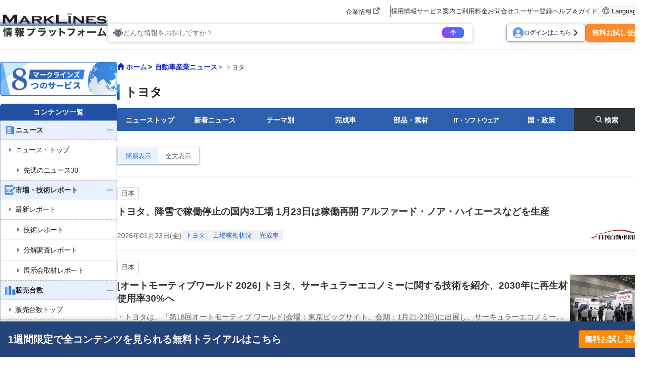

--- FILE ---
content_type: text/html; charset=UTF-8
request_url: https://www.marklines.com/ja/news/tag/1/toyota?rf=trendingwords
body_size: 26531
content:
<!DOCTYPE html>
<html lang="ja">

<head prefix="og: http://ogp.me/ns#">
    <meta charset="utf-8">
    <meta http-equiv="X-UA-Compatible" content="IE=edge">
    <meta name="viewport" content="width=device-width, initial-scale=1">
    <meta name="robots" content="index,noarchive">
    
    <!-- marklines.com に対する OneTrust Cookie 同意通知の始点 -->
<script type="text/javascript" src="https://cdn-au.onetrust.com/consent/593da371-8a25-4b31-8991-65c92d76c6ce/OtAutoBlock.js" ></script>
<script src="https://cdn-au.onetrust.com/scripttemplates/otSDKStub.js"  type="text/javascript" charset="UTF-8" data-domain-script="593da371-8a25-4b31-8991-65c92d76c6ce" ></script>
<script type="text/javascript">
function OptanonWrapper() { }
</script>
<!-- marklines.com に対する OneTrust Cookie 同意通知の終点 -->        <title>自動車産業ニュース - トヨタ - 自動車産業ポータル マークラインズ</title>
        <meta name="description" content="自動車産業ニュース - トヨタ" />
    <meta name="keywords" content="自動車,自動車業界," />
    <link href="/manifest.json" rel="manifest" />
    <link rel="stylesheet" media="all" href="https://www.marklines.com/resource/assets/stylesheets/bootstrap/bootstrap_custom.css?id=bda82f237dc79d8ab9cc">
    <link rel="stylesheet" media="all" href="https://www.marklines.com/resource/assets/stylesheets/main_v2.css?id=444867aad7560744f51c">
    <link rel="stylesheet" media="print" href="https://www.marklines.com/resource/assets/stylesheets/print_v2.css" />
    <link rel="stylesheet" media="all" href="/resource/assets/simpliq/stylesheets/old_custom_glyphicons.css">
    
    
    
    <link rel="stylesheet" media="all" href="https://www.marklines.com/resource/assets/simpliq/stylesheets/glyphicons.css" />
    <link rel="stylesheet" media="all" href="https://www.marklines.com/resource/assets/simpliq/stylesheets/halflings.css" />
    <link rel="stylesheet" media="all" href="https://www.marklines.com/resource/assets/recommends/recommends.css" />
    <script type="text/javascript" src="https://www.marklines.com/resource/assets/javascripts/jquery/jquery.min.js"></script>
    <script type="text/javascript" src="/resource/assets/javascripts/jquery.highlight.js"></script>
    <script type="text/javascript" src="https://www.marklines.com/resource/assets/javascripts/commons/portal_common.js?id=2174d4c0a1f9e2342712"></script>
    <script type="text/javascript" src="https://www.marklines.com/resource/webjars/slick/1.8.1/slick.min.js"></script>
    <script src="https://www.marklines.com/resource/assets/javascripts/qr_code_login.js?id=83cdab62d1eefe873771"></script>
    
    <script type="text/javascript" src="https://www.marklines.com/resource/assets/javascripts/search/SearchTopAi.js?id=81c053ee6eab428685a6"></script>
    <link rel="stylesheet" media="all" href="https://www.marklines.com/resource/assets/stylesheets/search_chat_ai.css?id=bca44b75f227b7a147d3" />
    
    <link rel="stylesheet" media="all" href="https://www.marklines.com/resource/assets/simpliq/stylesheets/font-awesome.min.css" />
    
    <script type="text/javascript" src="https://www.marklines.com/resource/assets/javascripts/favorite/fav_controller_ja.js?id=5a3aa45343144f3f36f5"></script>
    <script type="text/javascript" src="https://www.marklines.com/resource/assets/javascripts/Tooltip.js?id=bff60d2d53acb7a71421"></script>

        
    <meta property="og:title" content="自動車産業ニュース - トヨタ - 自動車産業ポータル マークラインズ" />
    
    <meta property="og:type" content="article" />
    <meta property="og:description" content="自動車産業ニュース - トヨタ" />
    <meta property="og:url" content="https://www.marklines.com/ja/news/tag/1/toyota" />
    <meta property="og:image" content="https://www.marklines.com/statics/page_header_img/news_ogp.jpg">
    <meta property="og:site_name" content="自動車産業ポータル マークラインズ" />
    <meta property="og:locale" content="ja_JP" />
    
    

    
    
    
    
    
        <link rel="stylesheet" href="https://www.marklines.com/resource/assets/stylesheets/news_renewal/news_renewal.css?id=17fadbe62c730bd2a7e2">
    <script type="text/javascript" src="https://www.marklines.com/resource/assets/javascripts/news_renewal/news_renewal_v2.js?id=c5e3c3c3db339cc98c4d"></script>
    <script src='https://www.marklines.com/assets/javascripts/commons/sync_checks.js' type="text/javascript"></script>
        
    <script>
        (function(i, s, o, g, r, a, m) {
            i['GoogleAnalyticsObject'] = r;
            i[r] = i[r] || function() {
                (i[r].q = i[r].q || []).push(arguments)
            }, i[r].l = 1 * new Date();
            a = s.createElement(o),
                m = s.getElementsByTagName(o)[0];
            a.async = 1;
            a.src = g;
            m.parentNode.insertBefore(a, m)
        })(window, document, 'script', 'https://www.marklines.com/analytics.js', 'ga');
        ga('create', 'UA-85633279-1', 'auto');
        var dimensionValue = 'anonymous';
        ga('set', 'dimension1', dimensionValue);
        ga('send', 'pageview');
    </script>
    
    <script async src="https://www.googletagmanager.com/gtag/js?id=G-BKL7FC1PFZ"></script>
    <script>
        window.dataLayer = window.dataLayer || [];

        function gtag() {
            dataLayer.push(arguments);
        }
        gtag('js', new Date());
        gtag('config', 'G-BKL7FC1PFZ');
        gtag('set', 'user_properties', {
            'user_status': dimensionValue
        });
    </script>
            <script type="text/javascript">
    (function(c, l, a, r, i, t, y) {
        c[a] = c[a] || function() {
            (c[a].q = c[a].q || []).push(arguments)
        };
        t = l.createElement(r);
        t.async = 1;
        t.src = "https://www.clarity.ms/tag/" + i;
        y = l.getElementsByTagName(r)[0];
        y.parentNode.insertBefore(t, y);
    })(window, document, "clarity", "script", "c6fay70qrg");
</script>
    

    
    
    
    
</head>

<body class="ja">
            <div id="sp-menu">
    <div class="offcanvas offcanvas-start" tabindex="-1" id="offcanvasMenu" aria-labelledby="offcanvasMenuLabel">
        <div class="offcanvas-body overflow-x-hidden p-0">
            <div class="offcanvas-header p-0">
                <button type="button" class="sp_btn_close p-0 border-0 bg-transparent" data-bs-dismiss="offcanvas" aria-label="Close">
                    <img src="/statics/assets/sp_menu_close_2.png" width="64" height="64" alt="close-button">
                </button>
            </div>

            <!-- Searching Area -->
            

            <!-- Searching AI Area -->
            <div class="row p-3 px-lg-0 position-relative sp_menu_search_ai js-search-ai-background-wrapper">
                <div class="js-search-ai-background search-ai-background search-ai-background--search-result search-ai-background--ai-mode" id="search-ai-background">
                        <!-- Desktop images -->
            <img src="/statics/assets/searchAi/bg-ai-top.png" alt="" class="search-ai-background__ai-agent search-ai-background__desktop active">
            <img src="/statics/assets/searchAi/bg-ai-top.png" alt="" class="search-ai-background__ai-keyword search-ai-background__desktop">
            <img src="/statics/assets/searchAi/bg-ai-top.png" alt="" class="search-ai-background__ai-image search-ai-background__desktop">

            <!-- Mobile images -->
            <img src="/statics/assets/searchAi/bg-sp-ai-top.png" alt="" class="search-ai-background__ai-agent search-ai-background__mobile active">
            <img src="/statics/assets/searchAi/bg-sp-ai-top.png" alt="" class="search-ai-background__ai-keyword search-ai-background__mobile">
            <img src="/statics/assets/searchAi/bg-sp-ai-top.png" alt="" class="search-ai-background__ai-image search-ai-background__mobile">
            </div>                <meta name="csrf-token" content="71dcb64affa9687627138ddaa455ee40fefd77d4-1769240726723-GfynaP3xJJcAXntvy0ywCQIs">

<div
    class="js-search-ai-container search-ai-container main-search-wrapper">
    
            <div class="search-ai-header-container">
                            <div class="search-ai-header header-ai-mode sp-header-ai-mode">
                    <img src="/statics/assets/searchAi/banner-non-login-ja.png" alt="MARKLINES 生成AI">
                </div>
                        <div class="search-ai-header header-keyword-mode sp-header-keyword-mode">
                <div class="header-keyword-mode__title">
                    <img src="/statics/assets/searchAi/book-icon.png" alt="">
                    <span>キーワード検索</span>
                </div>
                <div class="header-keyword-mode__subtitle">
                    <span>検索結果をコンテンツ別に表示</span>
                </div>
            </div>
            <div class="search-ai-header header-image-mode sp-header-image-mode">
                <div class="header-image-mode__title">
                    <img src="/statics/assets/searchAi/image-icon.png" alt="">
                    <span>画像検索</span>
                </div>
                <div class="header-image-mode__subtitle">
                    <span>自動車部品、展示会、新車などの画像を検索</span>
                </div>
            </div>
        </div>
        
    <div class="wrapper-search-container">
        <div class="js-search-container search-container">
            <div class="search-container--item item-mode-ai" style="display: flex;">
                                                    <div class="flex-column position-absolute text-start search-ai-input-placeholder">
                        <span class="search-ai-input-placeholder__title">どんな情報をお探しですか？</span>
                        <span class="search-ai-input-placeholder__sub-title">文章・ワンワードに対応しています。</span>
                        <span class="search-ai-input-placeholder__sub-title">40言語以上で質問できます</span>
                    </div>
                                <textarea class="search-input SearchAiInput" name="search_query" maxlength="2000" autocomplete="off" data-max-lines="5"
                    placeholder=""></textarea>
                <div class="search-container--item__end">
                                                                                                            <div class="limit-user-search-input">
                        <span class="limit-user-search-input__search-used"></span>
                        <span class="limit-user-search-input__search-limit-divider">/</span>
                        <span class="limit-user-search-input__search-limit"></span>
                        <span class="limit-user-search-input__search-limit-text">回</span>
                    </div>
                    <button type="button" class="js-search-ai-button search-ai-button" data-mode="ai">
                        <img src="/statics/assets/searchAi/arrow-icon-search.png" alt="">
                    </button>
                </div>
            </div>
            <div class="search-container--item item-mode-keyword" style="display: none;">
                                <input type="text" class="search-input SearchKeywordInput" placeholder="検索ワードを入力してください。"
                    autocomplete="off">
                <div class="search-container--item__end">
                    <button type="button" class="js-search-ai-button search-ai-button" data-mode="keyword">
                        <img src="/statics/assets/searchAi/search-icon.png" alt="">
                    </button>
                </div>
            </div>
            <div class="search-container--item item-mode-image" style="display: none;">
                                <input type="text" class="search-input SearchImageInput" placeholder="検索ワードを入力してください。"
                    autocomplete="off">
                <div class="search-container--item__end">
                    <button type="button" class="js-search-ai-button search-ai-button" data-mode="image">
                        <img src="/statics/assets/searchAi/search-icon.png" alt="">
                    </button>
                </div>
            </div>
        </div>
        
        <div class="d-flex justify-content-between align-items-start align-items-lg-center flex-column flex-lg-row gap-3">
            <div class="js-search-ai-modes search-ai-modes">
    <button type="button" class="js-mode-btn mode-btn ai-agent-btn active" data-mode="ai">
        <div class="btn-icon">
            <img src="/statics/assets/searchAi/icon-robot.png" alt="">
        </div>
        <span>生成AI</span>
    </button>

    <button type="button" class="js-mode-btn mode-btn ai-keyword-btn" data-mode="keyword">
        <div class="btn-icon">
            <img src="/statics/assets/searchAi/book-icon.png" alt="">
        </div>
        <span class="mode-btn__title-text">キーワード検索</span>
        <span class="mode-btn__title-text--sp">キーワード</span>
    </button>

    <button type="button" class="js-mode-btn mode-btn ai-image-btn" data-mode="image">
        <div class="btn-icon">
            <img src="/statics/assets/searchAi/image-icon.png" alt="">
        </div>
        <span class="mode-btn__title-text">画像検索</span>
        <span class="mode-btn__title-text--sp">画像</span>
    </button>
</div>
                    </div>
    </div>
    </div>
            </div>

            <!-- Account Area -->
            <div class="login_area">
                                    <a href="/ja/members/login" class="sp_account_btn">
                        <img src="/statics/assets/sp_account.png" width="20" height="20" alt="account-button">
                        ログイン
                    </a>
                    <a href="/ja/members/sign_up" class="sp_account_btn free_trial">
                        無料お試し登録
                        <span class="arrow_right"></span>
                    </a>
                            </div>

            <!-- List Menu -->
            <div class="list_menu">
                <h5 class="sp_menu_title">コンテンツ一覧</h5>

                <ul class="accordion">
                    <li>
                        
                        <div class="first-level accordion_btn collapsed" id="accordionMenuBtn-sp-item001" data-bs-toggle="collapse" data-bs-target="#accordionMenu-sp-item001">
                            <div class="manu_head_icon"><img src="/statics/assets/side_menu/icon-news.png" alt="Menu Title Icon" width="22" height="22"></div>
                            <div class="menu_item">ニュース</div>
                            <div class="menu_open_icon"><img src="/statics/assets/side_menu/icon-plus_2.png" alt="Plus Icon" width="24" height="24"></div>
                            <div class="menu_close_icon"><img src="/statics/assets/side_menu/icon-minus_2.png" alt="Minus Icon" width="24" height="24"></div>
                        </div>
                        
                        <ul id="accordionMenu-sp-item001" class="second-level accordion-collapse collapse">
                            <li>
                                <a href="/ja/news?rf=left_menu">
                                    <div class="manu_head_icon"><img src="/statics/assets/side_menu/arrow-right-title_blue.png" alt="Arrow Right Icon" width="22" height="22"></div>
                                    <div class="menu_item">ニュース・トップ</div>
                                </a>
                            </li>
                            <li>
                                
                                <a href="/ja/news-editorspicks/20260113" class="indented_line">
                                    <div class="manu_head_icon"><img src="/statics/assets/side_menu/arrow-right-title_grey.png" alt="Arrow Right Icon" width="22" height="22"></div>
                                    <div class="menu_item">先週のニュース30</div>
                                </a>
                            </li>
                        </ul>
                    </li>

                    
                    <li>
                        <div class="first-level accordion_btn collapsed" id="accordionMenuBtn-sp-item002" data-bs-toggle="collapse" data-bs-target="#accordionMenu-sp-item002">
                            <div class="manu_head_icon"><img src="/statics/assets/side_menu/icon-reports.png" alt="Menu Title Icon" width="22" height="22"></div>
                            <div class="menu_item">市場・技術レポート</div>
                            <div class="menu_open_icon"><img src="/statics/assets/side_menu/icon-plus_2.png" alt="Plus Icon" width="24" height="24"></div>
                            <div class="menu_close_icon"><img src="/statics/assets/side_menu/icon-minus_2.png" alt="Minus Icon" width="24" height="24"></div>
                        </div>
                        <ul id="accordionMenu-sp-item002" class="second-level accordion-collapse collapse">
                            <li>
                                <a href="/ja/report/?rf=left_menu">
                                    <div class="manu_head_icon"><img src="/statics/assets/side_menu/arrow-right-title_blue.png" alt="Arrow Right Icon" width="22" height="22"></div>
                                    <div class="menu_item">最新レポート</div>
                                </a>
                            </li>
                            <li>
                                <a href="/ja/report/ev-exhibitions-teardowns?rf=left_menu" class="indented_line">
                                    <div class="manu_head_icon"><img src="/statics/assets/side_menu/arrow-right-title_grey.png" alt="Arrow Right Icon" width="22" height="22"></div>
                                    <div class="menu_item">技術レポート</div>
                                </a>
                            </li>
                            <li>
                                <a href="/ja/report/ev-exhibitions-teardowns/teardown-reports?rf=left_menu" class="indented_line">
                                    <div class="manu_head_icon"><img src="/statics/assets/side_menu/arrow-right-title_grey.png" alt="Arrow Right Icon" width="22" height="22"></div>
                                    <div class="menu_item">分解調査レポート</div>
                                </a>
                            </li>
                            <li>
                                <a href="/ja/report/ev-exhibitions-teardowns/exhibitions-auto-shows?rf=left_menu" class="indented_line">
                                    <div class="manu_head_icon"><img src="/statics/assets/side_menu/arrow-right-title_grey.png" alt="Arrow Right Icon" width="22" height="22"></div>
                                    <div class="menu_item">展示会取材レポート</div>
                                </a>
                            </li>
                        </ul>
                    </li>
                    
                    <li>
                        <div class="first-level accordion_btn collapsed" id="accordionMenuBtn-sp-item003" data-bs-toggle="collapse" data-bs-target="#accordionMenu-sp-item003">
                            <div class="manu_head_icon"><img src="/statics/assets/side_menu/icon-graph.png" alt="Menu Title Icon" width="22" height="22"></div>
                            <div class="menu_item">販売台数</div>
                            <div class="menu_open_icon"><img src="/statics/assets/side_menu/icon-plus_2.png" alt="Plus Icon" width="24" height="24"></div>
                            <div class="menu_close_icon"><img src="/statics/assets/side_menu/icon-minus_2.png" alt="Minus Icon" width="24" height="24"></div>
                        </div>
                        <ul id="accordionMenu-sp-item003" class="second-level accordion-collapse collapse">
                            <li>
                                <a href="/ja/vehicle_sales/index?rf=left_menu">
                                    <div class="manu_head_icon"><img src="/statics/assets/side_menu/arrow-right-title_blue.png" alt="Arrow Right Icon" width="22" height="22"></div>
                                    <div class="menu_item">販売台数トップ</div>
                                </a>
                            </li>
                            <li>
                                <a href="/ja/vehicle_sales/?rf=left_menu" class="indented_line">
                                    <div class="manu_head_icon"><img src="/statics/assets/side_menu/arrow-right-title_grey.png" alt="Arrow Right Icon" width="22" height="22"></div>
                                    <div class="menu_item">各国のモデル別台数</div>
                                </a>
                            </li>
                            <li>
                                <a href="/ja/vehicle_sales/search?rf=left_menu" class="indented_line">
                                    <div class="manu_head_icon"><img src="/statics/assets/side_menu/arrow-right-title_grey.png" alt="Arrow Right Icon" width="22" height="22"></div>
                                    <div class="menu_item">EV/モデル/国/etc 検索</div>
                                </a>
                            </li>
                            <li>
                                <a href="/ja/vehicle_sales/dashboard?rf=left_menu" class="indented_line">
                                    <div class="manu_head_icon"><img src="/statics/assets/side_menu/arrow-right-title_grey.png" alt="Arrow Right Icon" width="22" height="22"></div>
                                    <div class="menu_item">ダッシュボード</div>
                                </a>
                            </li>
                            <li>
                                <a href="/ja/vehicle_sales/customize_totalization?rf=left_menu" class="indented_line">
                                    <div class="manu_head_icon"><img src="/statics/assets/side_menu/arrow-right-title_grey.png" alt="Arrow Right Icon" width="22" height="22"></div>
                                    <div class="menu_item">カスタマイズ集計</div>
                                </a>
                            </li>
                        </ul>
                    </li>
                    
                    <li>
                        <div class="first-level accordion_btn collapsed" id="accordionMenuBtn-sp-item004" data-bs-toggle="collapse" data-bs-target="#accordionMenu-sp-item004">
                            <div class="manu_head_icon"><img src="/statics/assets/side_menu/icon-graph.png" alt="Menu Title Icon" width="22" height="22"></div>
                            <div class="menu_item">生産台数</div>
                            <div class="menu_open_icon"><img src="/statics/assets/side_menu/icon-plus_2.png" alt="Plus Icon" width="24" height="24"></div>
                            <div class="menu_close_icon"><img src="/statics/assets/side_menu/icon-minus_2.png" alt="Minus Icon" width="24" height="24"></div>
                        </div>
                        <ul id="accordionMenu-sp-item004" class="second-level accordion-collapse collapse">
                            <li>
                                <a href="/ja/vehicle_production/index?rf=left_menu">
                                    <div class="manu_head_icon"><img src="/statics/assets/side_menu/arrow-right-title_blue.png" alt="Arrow Right Icon" width="22" height="22"></div>
                                    <div class="menu_item">生産台数トップ</div>
                                </a>
                            </li>
                            <li>
                                <a href="/ja/vehicle_production/?rf=left_menu" class="indented_line">
                                    <div class="manu_head_icon"><img src="/statics/assets/side_menu/arrow-right-title_grey.png" alt="Arrow Right Icon" width="22" height="22"></div>
                                    <div class="menu_item">各国のモデル別台数</div>
                                </a>
                            </li>
                            <li>
                                <a href="/ja/vehicle_production/search?rf=left_menu" class="indented_line">
                                    <div class="manu_head_icon"><img src="/statics/assets/side_menu/arrow-right-title_grey.png" alt="Arrow Right Icon" width="22" height="22"></div>
                                    <div class="menu_item">モデル/メーカー/国 検索</div>
                                </a>
                            </li>
                            <li>
                                <a href="/ja/statistics/engineproduction/engineproduction?rf=left_menu" class="indented_line">
                                    <div class="manu_head_icon"><img src="/statics/assets/side_menu/arrow-right-title_grey.png" alt="Arrow Right Icon" width="22" height="22"></div>
                                    <div class="menu_item">機種別エンジン台数</div>
                                </a>
                            </li>
                            <li>
                                <a href="/ja/vehicle_production/dashboard?rf=left_menu" class="indented_line">
                                    <div class="manu_head_icon"><img src="/statics/assets/side_menu/arrow-right-title_grey.png" alt="Arrow Right Icon" width="22" height="22"></div>
                                    <div class="menu_item">ダッシュボード</div>
                                </a>
                            </li>
                        </ul>
                    </li>
                    
                    <li>
                        <a href="/ja/forecast/index?rf=left_menu" class="single-item">
                            <div class="first-level accordion_btn">
                                <div class="manu_head_icon"><img src="/statics/assets/side_menu/icon-forecast.png" alt="Menu Title Icon" width="22" height="22"></div>
                                <div class="menu_item">GlobalData 市場予測</div>
                                <div><img src="/statics/assets/side_menu/icon-arrow_2.png" alt="Arrow Icon" width="24" height="24"></div>
                            </div>
                        </a>
                    </li>

                    

                    <li>
                        <div class="first-level accordion_btn collapsed" id="accordionMenuBtn-sp-item006" data-bs-toggle="collapse" data-bs-target="#accordionMenu-sp-item006">
                            <div class="manu_head_icon"><img src="/statics/assets/side_menu/icon-model_launch.png" alt="Menu Title Icon" width="22" height="22"></div>
                            <div class="menu_item">モデルチェンジ予測</div>
                            <div class="menu_open_icon"><img src="/statics/assets/side_menu/icon-plus_2.png" alt="Plus Icon" width="24" height="24"></div>
                            <div class="menu_close_icon"><img src="/statics/assets/side_menu/icon-minus_2.png" alt="Minus Icon" width="24" height="24"></div>
                        </div>
                        <ul id="accordionMenu-sp-item006" class="second-level accordion-collapse collapse">
                            <li>
                                <a href="/ja/modelchange?rf=left_menu" class="indented_line">
                                    <div class="manu_head_icon"><img src="/statics/assets/side_menu/arrow-right-title_grey.png" alt="Arrow Right Icon" width="22" height="22"></div>
                                    <div class="menu_item">メーカー、国別予測</div>
                                </a>
                            </li>
                            <li>
                                <a href="/ja/modelchange/search?rf=left_menu" class="indented_line">
                                    <div class="manu_head_icon"><img src="/statics/assets/side_menu/arrow-right-title_grey.png" alt="Arrow Right Icon" width="22" height="22"></div>
                                    <div class="menu_item">車種/絞り込み検索</div>
                                </a>
                            </li>
                        </ul>
                    </li>
                    
                    <li>
                        <div class="first-level accordion_btn collapsed" id="accordionMenuBtn-sp-item007" data-bs-toggle="collapse" data-bs-target="#accordionMenu-sp-item007">
                            <div class="manu_head_icon"><img src="/statics/assets/side_menu/icon-green_vehicle.png" alt="Menu Title Icon" width="22" height="22"></div>
                            <div class="menu_item">EV・自動運転</div>
                            <div class="menu_open_icon"><img src="/statics/assets/side_menu/icon-plus_2.png" alt="Plus Icon" width="24" height="24"></div>
                            <div class="menu_close_icon"><img src="/statics/assets/side_menu/icon-minus_2.png" alt="Minus Icon" width="24" height="24"></div>
                        </div>
                        <ul id="accordionMenu-sp-item007" class="second-level accordion-collapse collapse">
                            <li>
                                <a href="/ja/green_vehicles/case_top?rf=left_menu" class="indented_line">
                                    <div class="manu_head_icon"><img src="/statics/assets/side_menu/arrow-right-title_grey.png" alt="Arrow Right Icon" width="22" height="22"></div>
                                    <div class="menu_item">モデル別電動車一覧</div>
                                </a>
                            </li>
                            <li>
                                <a href="/ja/green_vehicles/search_top?rf=left_menu" class="indented_line">
                                    <div class="manu_head_icon"><img src="/statics/assets/side_menu/arrow-right-title_grey.png" alt="Arrow Right Icon" width="22" height="22"></div>
                                    <div class="menu_item">絞り込み検索</div>
                                </a>
                            </li>
                            <li>
                                <a href="/ja/hvevsuppliers/?rf=left_menu" class="indented_line">
                                    <div class="manu_head_icon"><img src="/statics/assets/side_menu/arrow-right-title_grey.png" alt="Arrow Right Icon" width="22" height="22"></div>
                                    <div class="menu_item">EV/HV/PHV/FCV部品</div>
                                </a>
                            </li>
                        </ul>
                    </li>
                    
                    <li>
                        <div class="first-level accordion_btn collapsed" id="accordionMenuBtn-sp-item008" data-bs-toggle="collapse" data-bs-target="#accordionMenu-sp-item008">
                            <div class="manu_head_icon"><img src="/statics/assets/side_menu/icon-wsw_piechart.png" alt="Menu Title Icon" width="22" height="22"></div>
                            <div class="menu_item">部品サプライチェーン</div>
                            <div class="menu_open_icon"><img src="/statics/assets/side_menu/icon-plus_2.png" alt="Plus Icon" width="24" height="24"></div>
                            <div class="menu_close_icon"><img src="/statics/assets/side_menu/icon-minus_2.png" alt="Minus Icon" width="24" height="24"></div>
                        </div>
                        <ul id="accordionMenu-sp-item008" class="second-level accordion-collapse collapse">
                            <li>
                                <a href="/ja/wsw/search?rf=left_menu" class="indented_line">
                                    <div class="manu_head_icon"><img src="/statics/assets/side_menu/arrow-right-title_grey.png" alt="Arrow Right Icon" width="22" height="22"></div>
                                    <div class="menu_item">300部品サプライチェーン</div>
                                </a>
                            </li>
                            <li>
                                <a href="/ja/wsw/refined-search?rf=left_menu" class="indented_line">
                                    <div class="manu_head_icon"><img src="/statics/assets/side_menu/arrow-right-title_grey.png" alt="Arrow Right Icon" width="22" height="22"></div>
                                    <div class="menu_item">検索（モデル/サプライヤー）</div>
                                </a>
                            </li>
                            <li>
                                <a href="/ja/analysis_report?rf=left_menu" class="indented_line">
                                    <div class="manu_head_icon"><img src="/statics/assets/side_menu/arrow-right-title_grey.png" alt="Arrow Right Icon" width="22" height="22"></div>
                                    <div class="menu_item">分析レポート</div>
                                </a>
                            </li>
                        </ul>
                    </li>
                    
                    <li>
                        <div class="first-level accordion_btn collapsed" id="accordionMenuBtn-sp-item009" data-bs-toggle="collapse" data-bs-target="#accordionMenu-sp-item009">
                            <div class="manu_head_icon"><img src="/statics/assets/side_menu/icon-parts_supplier.png" alt="Menu Title Icon" width="22" height="22"></div>
                            <div class="menu_item">部品メーカー検索</div>
                            <div class="menu_open_icon"><img src="/statics/assets/side_menu/icon-plus_2.png" alt="Plus Icon" width="24" height="24"></div>
                            <div class="menu_close_icon"><img src="/statics/assets/side_menu/icon-minus_2.png" alt="Minus Icon" width="24" height="24"></div>
                        </div>
                        <ul id="accordionMenu-sp-item009" class="second-level accordion-collapse collapse">
                            <li>
                                <a href="/ja/supplier_db/top?rf=left_menu">
                                    <div class="manu_head_icon"><img src="/statics/assets/side_menu/arrow-right-title_blue.png" alt="Arrow Right Icon" width="22" height="22"></div>
                                    <div class="menu_item">部品メーカー検索トップ</div>
                                </a>
                            </li>
                            <li>
                                <a href="/ja/supplier_db/?rf=left_menu" class="indented_line">
                                    <div class="manu_head_icon"><img src="/statics/assets/side_menu/arrow-right-title_grey.png" alt="Arrow Right Icon" width="22" height="22"></div>
                                    <div class="menu_item">70,000社検索</div>
                                </a>
                            </li>
                            <li>
                                <a href="/ja/top500/?rf=left_menu" class="indented_line">
                                    <div class="manu_head_icon"><img src="/statics/assets/side_menu/arrow-right-title_grey.png" alt="Arrow Right Icon" width="22" height="22"></div>
                                    <div class="menu_item">主要400社レポート</div>
                                </a>
                            </li>
                            <li>
                                <a href="https://dictionary.marklines.com/ja/?rf=left_menu" class="indented_line">
                                    <div class="manu_head_icon"><img src="/statics/assets/side_menu/arrow-right-title_grey.png" alt="Arrow Right Icon" width="22" height="22"></div>
                                    <div class="menu_item">部品辞典</div>
                                </a>
                            </li>
                        </ul>
                    </li>
                    
                    <li>
                        <a href="/ja/sdv/?rf=left_menu" class="single-item">
                            <div class="first-level accordion_btn">
                                <div class="manu_head_icon"><img src="/statics/assets/side_menu/icon-sdv_softwear.png" alt="Menu Title Icon" width="22" height="22"></div>
                                <div class="menu_item">SDV / 車載SWベンダー</div>
                                <div><img src="/statics/assets/side_menu/icon-arrow_2.png" alt="Arrow Icon" width="24" height="24"></div>
                            </div>
                        </a>
                    </li>
                    
                    <li>
                        <a href="/ja/product/50/list?rf=left_menu" class="single-item">
                            <div class="first-level accordion_btn">
                                <div class="manu_head_icon"><img src="/statics/assets/side_menu/icon-outsourcing.png" alt="Menu Title Icon" width="22" height="22"></div>
                                <div class="menu_item">外注・調達先情報</div>
                                <div><img src="/statics/assets/side_menu/icon-arrow_2.png" alt="Arrow Icon" width="24" height="24"></div>
                            </div>
                        </a>
                    </li>
                    
                    <li>
                        <div class="first-level accordion_btn collapsed" id="accordionMenuBtn-sp-item010" data-bs-toggle="collapse" data-bs-target="#accordionMenu-sp-item010">
                            
                            <div class="manu_head_icon"><img src="/statics/assets/side_menu/icon-oem_factory.png" alt="Menu Title Icon" width="22" height="22"></div>
                            <div class="menu_item">OEM拠点 / 供給メーカー</div>
                            <div class="menu_open_icon"><img src="/statics/assets/side_menu/icon-plus_2.png" alt="Plus Icon" width="24" height="24"></div>
                            <div class="menu_close_icon"><img src="/statics/assets/side_menu/icon-minus_2.png" alt="Minus Icon" width="24" height="24"></div>
                        </div>
                        <ul id="accordionMenu-sp-item010" class="second-level accordion-collapse collapse">
                            <li>
                                <a href="/ja/global/top?rf=left_menu">
                                    <div class="manu_head_icon"><img src="https://www.marklines.com/statics/assets/new-icon.png" alt="Menu Title Icon" width="22" height="22"></div>
                                    
                                    <div class="menu_item">OEM拠点 / 供給メーカートップ</div>
                                </a>
                            </li>
                            <li>
                                <a href="/ja/global/?rf=left_menu" class="indented_line">
                                    <div class="manu_head_icon"><img src="/statics/assets/side_menu/arrow-right-title_grey.png" alt="Arrow Right Icon" width="22" height="22"></div>
                                    <div class="menu_item">地図から選択</div>
                                </a>
                            </li>
                            <li>
                                <a href="/ja/global/search?rf=left_menu" class="indented_line">
                                    <div class="manu_head_icon"><img src="/statics/assets/side_menu/arrow-right-title_grey.png" alt="Arrow Right Icon" width="22" height="22"></div>
                                    <div class="menu_item">メーカー・国から検索</div>
                                </a>
                            </li>
                            <li>
                                <a href="/ja/map/graph?rf=left_menu" class="indented_line">
                                    <div class="manu_head_icon"><img src="/statics/assets/side_menu/arrow-right-title_grey.png" alt="Arrow Right Icon" width="22" height="22"></div>
                                    <div class="menu_item">生産能力分布</div>
                                </a>
                            </li>
                            <li>
                                <a href="/ja/global/-updates?rf=left_menu" class="indented_line">
                                    <div class="manu_head_icon"><img src="/statics/assets/side_menu/arrow-right-title_grey.png" alt="Arrow Right Icon" width="22" height="22"></div>
                                    <div class="menu_item">工場・拠点別トピックス</div>
                                </a>
                            </li>
                            <li>
                                <a href="/ja/map/places?rf=left_menu" class="indented_line">
                                    <div class="manu_head_icon"><img src="/statics/assets/side_menu/arrow-right-title_grey.png" alt="Arrow Right Icon" width="22" height="22"></div>
                                    <div class="menu_item">拠点位置マッピング</div>
                                </a>
                            </li>
                        </ul>
                    </li>
                    
                    <li>
                        <div class="first-level accordion_btn collapsed" id="accordionMenuBtn-sp-item011" data-bs-toggle="collapse" data-bs-target="#accordionMenu-sp-item011">
                            <div class="manu_head_icon"><img src="/statics/assets/side_menu/icon-exhibition.png" alt="Menu Title Icon" width="22" height="22"></div>
                            <div class="menu_item">展示会取材</div>
                            <div class="menu_open_icon"><img src="/statics/assets/side_menu/icon-plus_2.png" alt="Plus Icon" width="24" height="24"></div>
                            <div class="menu_close_icon"><img src="/statics/assets/side_menu/icon-minus_2.png" alt="Minus Icon" width="24" height="24"></div>
                        </div>
                        <ul id="accordionMenu-sp-item011" class="second-level accordion-collapse collapse">
                            <li>
                                <a href="/ja/exhibitions/index?rf=left_menu">
                                    <div class="manu_head_icon"><img src="/statics/assets/side_menu/arrow-right-title_blue.png" alt="Arrow Right Icon" width="22" height="22"></div>
                                    <div class="menu_item">展示会取材トップ</div>
                                </a>
                            </li>
                            <li>
                                <a href="/ja/exhibitions/future_exhibitions?rf=left_menu" class="indented_line">
                                    <div class="manu_head_icon"><img src="/statics/assets/side_menu/arrow-right-title_grey.png" alt="Arrow Right Icon" width="22" height="22"></div>
                                    <div class="menu_item">取材スケジュール</div>
                                </a>
                            </li>
                        </ul>
                    </li>
                    
                    <li>
                        <div class="first-level accordion_btn collapsed" id="accordionMenuBtn-sp-item012" data-bs-toggle="collapse" data-bs-target="#accordionMenu-sp-item012">
                            <div class="manu_head_icon"><img src="/statics/assets/side_menu/icon-human_resource.png" alt="Menu Title Icon" width="22" height="22"></div>
                            <div class="menu_item">人事組織 / 決算</div>
                            <div class="menu_open_icon"><img src="/statics/assets/side_menu/icon-plus_2.png" alt="Plus Icon" width="24" height="24"></div>
                            <div class="menu_close_icon"><img src="/statics/assets/side_menu/icon-minus_2.png" alt="Minus Icon" width="24" height="24"></div>
                        </div>
                        <ul id="accordionMenu-sp-item012" class="second-level accordion-collapse collapse">
                            <li>
                                <a href="/ja/top500/hr/?rf=left_menu" class="indented_line">
                                    <div class="manu_head_icon"><img src="/statics/assets/side_menu/arrow-right-title_grey.png" alt="Arrow Right Icon" width="22" height="22"></div>
                                    <div class="menu_item">人事組織</div>
                                </a>
                            </li>
                            <li>
                                <a href="/ja/top500/cf/reporting_summary_top?rf=left_menu" class="indented_line">
                                    <div class="manu_head_icon"><img src="/statics/assets/side_menu/arrow-right-title_grey.png" alt="Arrow Right Icon" width="22" height="22"></div>
                                    <div class="menu_item">決算まとめ</div>
                                </a>
                            </li>
                        </ul>
                    </li>
                    
                    <li>
                        <div class="first-level accordion_btn collapsed" id="accordionMenuBtn-sp-item013" data-bs-toggle="collapse" data-bs-target="#accordionMenu-sp-item013">
                            <div class="manu_head_icon"><img src="/statics/assets/side_menu/icon-reguration.png" alt="Menu Title Icon" width="22" height="22"></div>
                            <div class="menu_item">法規制情報</div>
                            <div class="menu_open_icon"><img src="/statics/assets/side_menu/icon-plus_2.png" alt="Plus Icon" width="24" height="24"></div>
                            <div class="menu_close_icon"><img src="/statics/assets/side_menu/icon-minus_2.png" alt="Minus Icon" width="24" height="24"></div>
                        </div>
                        <ul id="accordionMenu-sp-item013" class="second-level accordion-collapse collapse">
                            <li>
                                <a href="/ja/regulation/index?rf=left_menu">
                                    <div class="manu_head_icon"><img src="/statics/assets/side_menu/arrow-right-title_blue.png" alt="Arrow Right Icon" width="22" height="22"></div>
                                    <div class="menu_item">法規制情報トップ</div>
                                </a>
                            </li>
                            <li>
                                <a href="/ja/regulation/environment/?rf=left_menu" class="indented_line">
                                    <div class="manu_head_icon"><img src="/statics/assets/side_menu/arrow-right-title_grey.png" alt="Arrow Right Icon" width="22" height="22"></div>
                                    <div class="menu_item">環境規制（排ガス・燃費等）</div>
                                </a>
                            </li>
                            <li>
                                <a href="/ja/ece/?rf=left_menu" class="indented_line">
                                    <div class="manu_head_icon"><img src="/statics/assets/side_menu/arrow-right-title_grey.png" alt="Arrow Right Icon" width="22" height="22"></div>
                                    <div class="menu_item">UN（国連）規則</div>
                                </a>
                            </li>
                            <li>
                                <a href="/ja/fmvss/?rf=left_menu" class="indented_line">
                                    <div class="manu_head_icon"><img src="/statics/assets/side_menu/arrow-right-title_grey.png" alt="Arrow Right Icon" width="22" height="22"></div>
                                    <div class="menu_item">米国法規（FMVSS）</div>
                                </a>
                            </li>
                            <li>
                                <a href="/ja/report/ev-exhibitions-teardowns/regulations?rf=left_menu" class="indented_line">
                                    <div class="manu_head_icon"><img src="/statics/assets/side_menu/arrow-right-title_grey.png" alt="Arrow Right Icon" width="22" height="22"></div>
                                    <div class="menu_item">法規関連レポート</div>
                                </a>
                            </li>
                            <li>
                                <a href="/ja/global/investment/?rf=left_menu" class="indented_line">
                                    <div class="manu_head_icon"><img src="/statics/assets/side_menu/arrow-right-title_grey.png" alt="Arrow Right Icon" width="22" height="22"></div>
                                    <div class="menu_item">投資ガイド・自動車産業政策</div>
                                </a>
                            </li>
                        </ul>
                    </li>


                </ul>

            </div>

            <!-- Information Platform -->
            <div class="info_area">
                <h5 class="sp_menu_title">サービス一覧</h5>
                <ul class="accordion">
                    <li class="searvice_item">
                        <div class="first-level accordion_btn collapsed" id="accordionMenuBtn-sp-item014" data-bs-toggle="collapse" data-bs-target="#accordionMenu-sp-item014">
                            <div class="manu_head_icon"><img src="/statics/assets/side_menu/icon-forcast_2.png" alt="Menu Title Icon" width="22" height="22"></div>
                            <div class="menu_item">市場予測</div>
                            <div class="menu_open_icon"><img src="/statics/assets/side_menu/icon-plus_2.png" alt="Plus Icon" width="24" height="24"></div>
                            <div class="menu_close_icon"><img src="/statics/assets/side_menu/icon-minus_2.png" alt="Minus Icon" width="24" height="24"></div>
                        </div>
                        <ul id="accordionMenu-sp-item014" class="second-level accordion-collapse collapse">
                            <li>
                                <a href="/ja/lmc?rf=left_menu" class="indented_line">
                                    <div class="manu_head_icon"><img src="/statics/assets/side_menu/arrow-right-title_grey.png" alt="Arrow Right Icon" width="22" height="22"></div>
                                    <div class="menu_item">GlobalData 市場予測サービス</div>
                                </a>
                            </li>
                            <li>
                                <a href="/ja/forecastinquiry?rf=left_menu" class="indented_line">
                                    <div class="manu_head_icon"><img src="/statics/assets/side_menu/arrow-right-title_grey.png" alt="Arrow Right Icon" width="22" height="22"></div>
                                    <div class="menu_item">サンプルダウンロード</div>
                                </a>
                            </li>
                        </ul>
                    </li>
                    
                    <li class="searvice_item">
                        <a href="/ja/teardown/products?rf=left_menu">
                            <div class="first-level accordion_btn">
                                <div class="manu_head_icon"><img src="https://www.marklines.com/statics/assets/new-icon.png" alt="New Icon" width="22" height="22"></div>
                                <div class="menu_item">分解レポート一覧</div>
                                <div><img src="/statics/assets/side_menu/icon-arrow_2.png" alt="Arrow Icon" width="24" height="24"></div>
                            </div>
                        </a>
                    </li>
                    
                    <li class="searvice_item">
                        <div class="first-level accordion_btn collapsed" id="accordionMenuBtn-sp-item015" data-bs-toggle="collapse" data-bs-target="#accordionMenu-sp-item015">
                            <div class="manu_head_icon"><img src="/statics/assets/side_menu/icon-teardown.png" alt="Menu Title Icon" width="22" height="22"></div>
                            <div class="menu_item">リバースエンジニアリング</div>
                            <div class="menu_open_icon"><img src="/statics/assets/side_menu/icon-plus_2.png" alt="Plus Icon" width="24" height="24"></div>
                            <div class="menu_close_icon"><img src="/statics/assets/side_menu/icon-minus_2.png" alt="Minus Icon" width="24" height="24"></div>
                        </div>
                        <ul id="accordionMenu-sp-item015" class="second-level accordion-collapse collapse">
                            <li>
                                <a href="/ja/teardown/top?rf=left_menu">
                                    <div class="manu_head_icon"><img src="/statics/assets/side_menu/arrow-right-title_green.png" alt="Arrow Right Icon" width="22" height="22"></div>
                                    <div class="menu_item">リバースエンジニアリングトップ</div>
                                </a>
                            </li>
                            <li>
                                <a href="/ja/teardown/products?rf=left_menu" class="indented_line">
                                    
                                    <div class="manu_head_icon"><img src="/statics/assets/side_menu/arrow-right-title_grey.png" alt="Arrow Right Icon" width="22" height="22"></div>
                                    <div class="menu_item">400種類 分解レポート</div>
                                </a>
                            </li>
                            <li>
                                <a href="/ja/teardown/teardown_measurement?rf=left_menu" class="indented_line">
                                    <div class="manu_head_icon"><img src="/statics/assets/side_menu/arrow-right-title_grey.png" alt="Arrow Right Icon" width="22" height="22"></div>
                                    <div class="menu_item">3Dスキャン / CAD</div>
                                </a>
                            </li>
                            <li>
                                <a href="/ja/teardown/purchasing_agent?rf=left_menu" class="indented_line">
                                    
                                    <div class="manu_head_icon"><img src="/statics/assets/side_menu/arrow-right-title_grey.png" alt="Arrow Right Icon" width="22" height="22"></div>
                                    <div class="menu_item">車両・部品調達/販売</div>
                                </a>
                            </li>
                            <li>
                                <a href="/ja/teardown/cost_analysis?rf=left_menu" class="indented_line">
                                    <div class="manu_head_icon"><img src="/statics/assets/side_menu/arrow-right-title_grey.png" alt="Arrow Right Icon" width="22" height="22"></div>
                                    <div class="menu_item">コスト比較分析</div>
                                </a>
                            </li>
                            <li>
                                <a href="/ja/teardown/circuit_analysis?rf=left_menu" class="indented_line">
                                    <div class="manu_head_icon"><img src="/statics/assets/side_menu/arrow-right-title_grey.png" alt="Arrow Right Icon" width="22" height="22"></div>
                                    <div class="menu_item">ECUベンチマーク</div>
                                </a>
                            </li>
                            <li>
                                <a href="/ja/teardown/teardown_investigation?rf=left_menu" class="indented_line">
                                    <div class="manu_head_icon"><img src="/statics/assets/side_menu/arrow-right-title_grey.png" alt="Arrow Right Icon" width="22" height="22"></div>
                                    <div class="menu_item">車両分解・調査</div>
                                </a>
                            </li>
                            <li>
                                <a href="/ja/teardown/munro-tesla-cybertruck?rf=left_menu" class="indented_line">
                                    <div class="manu_head_icon"><img src="/statics/assets/side_menu/arrow-right-title_grey.png" alt="Arrow Right Icon" width="22" height="22"></div>
                                    <div class="menu_item">Teslaサイバートラック</div>
                                </a>
                            </li>
                            
                        </ul>
                    </li>
                    
                    <li class="searvice_item">
                        <div class="first-level accordion_btn collapsed" id="accordionMenuBtn-sp-item016" data-bs-toggle="collapse" data-bs-target="#accordionMenu-sp-item016">
                            <div class="manu_head_icon"><img src="/statics/assets/side_menu/icon-ev_engineering.png" alt="Menu Title Icon" width="22" height="22"></div>
                            <div class="menu_item">各種コンサルティング</div>
                            <div class="menu_open_icon"><img src="/statics/assets/side_menu/icon-plus_2.png" alt="Plus Icon" width="24" height="24"></div>
                            <div class="menu_close_icon"><img src="/statics/assets/side_menu/icon-minus_2.png" alt="Minus Icon" width="24" height="24"></div>
                        </div>
                        <ul id="accordionMenu-sp-item016" class="second-level accordion-collapse collapse">
                            <li>
                                <a href="/ja/investigation_example?rf=left_menu" class="indented_line">
                                    <div class="manu_head_icon"><img src="/statics/assets/side_menu/arrow-right-title_grey.png" alt="Arrow Right Icon" width="22" height="22"></div>
                                    <div class="menu_item">コンサルティング・受託調査</div>
                                </a>
                            </li>
                            <li>
                                <a href="/ja/teardown/blue_sky_technology?rf=left_menu" class="indented_line">
                                    <div class="manu_head_icon"><img src="/statics/assets/side_menu/arrow-right-title_grey.png" alt="Arrow Right Icon" width="22" height="22"></div>
                                    <div class="menu_item">EV開発エンジニアリング</div>
                                </a>
                            </li>
                        </ul>
                    </li>
                    
                    <li class="searvice_item">
                        <a href="https://softwaredevelopment.marklines.com/?rf=left_menu">
                            <div class="first-level accordion_btn">
                                
                                <div class="manu_head_icon"><img src="/statics/assets/side_menu/icon-softwear.png" alt="Menu Title Icon" width="22" height="22"></div>
                                <div class="menu_item">ソフトウェア開発受託</div>
                                <div><img src="/statics/assets/side_menu/icon-arrow_2.png" alt="Arrow Icon" width="24" height="24"></div>
                            </div>
                        </a>
                    </li>
                    
                    
                    
                    <li class="searvice_item">
                        <a href="/ja/resources?rf=left_menu">
                            <div class="first-level accordion_btn">
                                <div class="manu_head_icon"><img src="/statics/assets/side_menu/icon-staffing_services.png" alt="Menu Title Icon" width="22" height="22"></div>
                                <div class="menu_item">人材紹介</div>
                                <div><img src="/statics/assets/side_menu/icon-arrow_2.png" alt="Arrow Icon" width="24" height="24"></div>
                            </div>
                        </a>
                    </li>
                    <li class="searvice_item">
                        <div class="first-level accordion_btn collapsed" id="accordionMenuBtn-sp-item018" data-bs-toggle="collapse" data-bs-target="#accordionMenu-sp-item018">
                            <div class="manu_head_icon"><img src="/statics/assets/side_menu/icon-ad_pr.png" alt="Menu Title Icon" width="22" height="22"></div>
                            <div class="menu_item">広告掲載</div>
                            <div class="menu_open_icon"><img src="/statics/assets/side_menu/icon-plus_2.png" alt="Plus Icon" width="24" height="24"></div>
                            <div class="menu_close_icon"><img src="/statics/assets/side_menu/icon-minus_2.png" alt="Minus Icon" width="24" height="24"></div>
                        </div>
                        <ul id="accordionMenu-sp-item018" class="second-level accordion-collapse collapse">
                            <li>
                                <a href="/ja/lines?rf=left_menu" class="indented_line">
                                    <div class="manu_head_icon"><img src="/statics/assets/side_menu/arrow-right-title_grey.png" alt="Arrow Right Icon" width="22" height="22"></div>
                                    <div class="menu_item">プロモーション広告LINES</div>
                                </a>
                            </li>
                            <li>
                                <a href="https://lines.marklines.com/mail_form/?rf=left_menu" class="indented_line">
                                    <div class="manu_head_icon"><img src="/statics/assets/side_menu/arrow-right-title_grey.png" alt="Arrow Right Icon" width="22" height="22"></div>
                                    <div class="menu_item">LINES資料ダウンロード</div>
                                </a>
                            </li>
                        </ul>
                    </li>
                    <li class="searvice_item">
                        <a href="/ja/support/recommend?rf=left_menu">
                            <div class="first-level accordion_btn">
                                <div class="manu_head_icon"><img src="/statics/assets/side_menu/icon-client_referral.png" alt="Menu Title Icon" width="22" height="22"></div>
                                <div class="menu_item">ご利用企業紹介制度</div>
                                <div><img src="/statics/assets/side_menu/icon-arrow_2.png" alt="Arrow Icon" width="24" height="24"></div>
                            </div>
                        </a>
                    </li>
                </ul>
            </div>
            <div class="sp_company_area">
                <h5 class="sp_menu_company_title">情報プラットフォームについて</h5>
                <ul>
                    <li>
                        <a href="https://www.marklines.com/ja/company/top.html" class="menu-item">
                            <div class="menu_item">企業情報</div>
                            <div><img src="/statics/assets/side_menu/icon-arrow_2.png" alt="Arrow Icon" width="24" height="24"></div>
                        </a>
                    </li>
                    <li>
                        <a href="/ja/company/recruit/" class="menu-item">
                            <div class="menu_item">採用情報</div>
                            <div><img src="/statics/assets/side_menu/icon-arrow_2.png" alt="Arrow Icon" width="24" height="24"></div>
                        </a>
                    </li>
                    <li>
                        <a href="/ja/service" class="menu-item">
                            <div class="menu_item">サービス案内</div>
                            <div><img src="/statics/assets/side_menu/icon-arrow_2.png" alt="Arrow Icon" width="24" height="24"></div>
                        </a>
                    </li>
                    <li>
                        <a href="/ja/pricelist" class="menu-item">
                            <div class="menu_item">利用料金</div>
                            <div><img src="/statics/assets/side_menu/icon-arrow_2.png" alt="Arrow Icon" width="24" height="24"></div>
                        </a>
                    </li>
                    <li>
                        <a href="https://tayori.com/form/8fb4b5e1176ec44b696a7907dbf21a1e6271c6d4" class="menu-item">
                            <div class="menu_item">お問い合わせ</div>
                            <div><img src="/statics/assets/side_menu/icon-arrow_2.png" alt="Arrow Icon" width="24" height="24"></div>
                        </a>
                    </li>
                    <li>
                        <a href="/ja/corporate/members" class="menu-item">
                            <div class="menu_item">ユーザー登録</div>
                            <div><img src="/statics/assets/side_menu/icon-arrow_2.png" alt="Arrow Icon" width="24" height="24"></div>
                        </a>
                    </li>
                    <li>
                        <a href="/ja/setting" class="menu-item">
                            <div class="menu_item">ヘルプ＆ガイド</div>
                            <div><img src="/statics/assets/side_menu/icon-arrow_2.png" alt="Arrow Icon" width="24" height="24"></div>
                        </a>
                    </li>
                </ul>
            </div>
            <div class="sp_lang_area">
                <!-- Select Language -->
                <div class="row sp_lang g-0">
                                            <div class="col-4 p-0">
                            <div class="menu-item h-100 justify-content-center selected">
                                <span>日本語</span>
                            </div>
                        </div>
                        <div class="col-4 p-0">
                            <a href="/en/news/tag/1/toyota?rf=trendingwords">
                                <button class="menu-item h-100 justify-content-center">
                                    ENGLISH
                                </button>
                            </a>
                        </div>
                        <div class="col-4 p-0">
                            <a href="/cn/news/tag/1/toyota?rf=trendingwords">
                                <button class="menu-item h-100 justify-content-center">
                                    中文
                                </button>
                            </a>
                        </div>
                                    </div>
            </div>
        </div>
    </div>

    
    <div class="offcanvas offcanvas-start" tabindex="-1" id="offcanvasSettingMenu" aria-labelledby="offcanvasSettingMenuLabel">
        <div class="offcanvas-body overflow-x-hidden p-0">
            <div class="offcanvas-header p-0">
                <button type="button" class="sp_btn_close p-0 border-0 bg-transparent" data-bs-dismiss="offcanvas" data-bs-target="offcanvasSettingMenu" aria-label="Close">
                    <img src="/statics/assets/sp_menu_close_2.png" width="64" height="64" alt="close-button">
                </button>
            </div>
            <!-- Account Area -->
            <div class="sp_setting_area">
                <ul>
                                    </ul>
            </div>
        </div>
    </div>
    
</div>
        <div id="root_container">
        
        <div id="main_header" class="container-rwd">
            <div class="container_wrapper">
    <div class="container-xxl g-0">
        <div id="header" class="global_nav_area row g-0 justify-content-between main-header-wrapper-container">
            <div class="col-12 col-lg-auto ms-0 ps-sm-12 pt-2 pt-lg-0 d-flex d-print-block align-items-top header__logo justify-content-center align-items-center main-header-wrapper-container__logo">
                <div>
                    <h1><a href="/ja/"><img src="/statics/assets/new_logo_ja.png" alt="自動車産業ポータルMarkLines" class="top_logo_img"></a></h1>
                </div>
            </div>
            <div class="col-auto d-block d-lg-none d-print-none position-absolute">
                <button class="p-0 border-0 bg-transparent" type="button" data-bs-toggle="offcanvas" data-bs-target="#offcanvasMenu" aria-controls="offcanvasMenu">
                    <img src="/statics/assets/sp_menu.png" width="64" height="64" alt="menu-button">
                </button>
            </div>
            <div class="header_right col-lg-9 me-0 d-none d-lg-block d-print-none main-header-wrapper-container__right-content">
                <div class="nav_group col-lg-12 mt-2 mb-3 pt-1 d-none d-lg-flex justify-content-end align-items-center" id="top_nav">
                    <div class="nav_list d-flex align-items-center">
                        <ul class="nav_link d-flex none-style p-0">
                            <li class="m-auto"><a href="https://www.marklines.com/ja/company/top.html" class="info" style="display: flex; align-items: center; padding: 2px 0 0 0;">
                                <span style="padding-left: 2px;">企業情報</span>
                                <img src="/statics/assets/arr_hoso.png" class="info_img" alt="" style="display: none;"></a>
                            </li>
                            <li class="m-auto"><a href="/ja/company/recruit/"><span class="glyphicon glyphicon-triangle-right"></span>採用情報</a></li>
                            <li class="m-auto"><a href="/ja/service"><span class="glyphicon glyphicon-triangle-right"></span>サービス案内</a></li>
                            
                            <li class="m-auto"><a href="/ja/pricelist"><span class="glyphicon glyphicon-triangle-right"></span>ご利用料金</a></li>
                            <li class="m-auto"><a href="https://tayori.com/form/8fb4b5e1176ec44b696a7907dbf21a1e6271c6d4" target="_blank"><span
                                        class="glyphicon glyphicon-triangle-right"></span>お問合せ</a></li>
                            <li class="m-auto"><a href="/ja/corporate/members"><span class="glyphicon glyphicon-triangle-right"></span>ユーザー登録</a>
                            </li>
                            <li class="m-auto"><a href="/ja/setting"><span class="glyphicon glyphicon-triangle-right"></span>ヘルプ＆ガイド</a></li>
                        </ul>
                    </div>
                    <div class="nav_language dropdown rounded-1 nav_language__border-radius">
                        <div class="d-flex align-items-center ps-2 pe-4" id="dropdownLanguage" data-bs-toggle="dropdown" aria-expanded="false">
                            <img src="/statics/assets/language-icon.png" alt="">
                            <p class="m-0 ps-1">Language</p>
                        </div>
                        <ul class="dropdown-menu" aria-labelledby="dropdownLanguage">
                            <li class="disabled">
                                <div class="dropdown-item disabled"><span class="check_icon selected"><img src="/statics/assets/check-icon-2.png" alt=""></span>日本語</div>
                            </li>
                                                            <li>
                                    <a class="dropdown-item" href="/en/news/tag/1/toyota?rf=trendingwords">ENGLISH</a>
                                </li>
                                <li>
                                    <a class="dropdown-item" href="/cn/news/tag/1/toyota?rf=trendingwords">中文</a>
                                </li>
                                                    </ul>
                    </div>
                </div>
                <div class="col-lg-12">
                    <div class="g-0 mb-3 align-items-start justify-content-between header-right-content">
                        <div class="d-none d-lg-block header-right-content__search-box">
                                                                                                <div class="search-ai-header-wrapper">
                                        <meta name="csrf-token" content="71dcb64affa9687627138ddaa455ee40fefd77d4-1769240726723-GfynaP3xJJcAXntvy0ywCQIs">

<div
    class="js-search-ai-container search-ai-container header-search-wrapper">
    
        
    <div class="wrapper-search-container">
        <div class="js-search-container search-container">
            <div class="search-container--item item-mode-ai" style="display: flex;">
                                    <div class="btn-icon btn-icon-input">
                        <img src="/statics/assets/searchAi/icon-robot.png" alt="" class="btn-icon-robot">
                    </div>
                                                <textarea class="search-input SearchAiInput" name="search_query" maxlength="2000" autocomplete="off" data-max-lines="5"
                    placeholder="どんな情報をお探しですか？"></textarea>
                <div class="search-container--item__end">
                                        <div class="limit-user-search-input">
                        <span class="limit-user-search-input__search-used"></span>
                        <span class="limit-user-search-input__search-limit-divider">/</span>
                        <span class="limit-user-search-input__search-limit"></span>
                        <span class="limit-user-search-input__search-limit-text">回</span>
                    </div>
                    <button type="button" class="js-search-ai-button search-ai-button" data-mode="ai">
                        <img src="/statics/assets/searchAi/arrow-icon-search.png" alt="">
                    </button>
                </div>
            </div>
            <div class="search-container--item item-mode-keyword" style="display: none;">
                                    <div class="btn-icon btn-icon-input">
                        <img src="/statics/assets/searchAi/book-icon.png" alt="" class="btn-icon-book">
                    </div>
                                <input type="text" class="search-input SearchKeywordInput" placeholder="検索ワードを入力してください。"
                    autocomplete="off">
                <div class="search-container--item__end">
                    <button type="button" class="js-search-ai-button search-ai-button" data-mode="keyword">
                        <img src="/statics/assets/searchAi/search-icon.png" alt="">
                    </button>
                </div>
            </div>
            <div class="search-container--item item-mode-image" style="display: none;">
                                    <div class="btn-icon btn-icon-input">
                        <img src="/statics/assets/searchAi/image-icon.png" alt="" class="btn-icon-image">
                    </div>
                                <input type="text" class="search-input SearchImageInput" placeholder="検索ワードを入力してください。"
                    autocomplete="off">
                <div class="search-container--item__end">
                    <button type="button" class="js-search-ai-button search-ai-button" data-mode="image">
                        <img src="/statics/assets/searchAi/search-icon.png" alt="">
                    </button>
                </div>
            </div>
        </div>
        
        <div class="d-flex justify-content-between align-items-start align-items-lg-center flex-column flex-lg-row gap-3">
            <div class="js-search-ai-modes search-ai-modes">
    <button type="button" class="js-mode-btn mode-btn ai-agent-btn active" data-mode="ai">
        <div class="btn-icon">
            <img src="/statics/assets/searchAi/icon-robot.png" alt="">
        </div>
        <span>生成AI</span>
    </button>

    <button type="button" class="js-mode-btn mode-btn ai-keyword-btn" data-mode="keyword">
        <div class="btn-icon">
            <img src="/statics/assets/searchAi/book-icon.png" alt="">
        </div>
        <span class="mode-btn__title-text">キーワード検索</span>
        <span class="mode-btn__title-text--sp">キーワード</span>
    </button>

    <button type="button" class="js-mode-btn mode-btn ai-image-btn" data-mode="image">
        <div class="btn-icon">
            <img src="/statics/assets/searchAi/image-icon.png" alt="">
        </div>
        <span class="mode-btn__title-text">画像検索</span>
        <span class="mode-btn__title-text--sp">画像</span>
    </button>
</div>
                    </div>
    </div>
    </div>
                                    </div>
                                                                                    </div>
                                                    <div class="not-printable header-right-content__auth-btns">
                                <div class="text-right header-right-content__auth-btn--login">
                                    <a href="/ja/members/login">
                                        <img src="/statics/assets/nav-profile.png" alt="">
                                        <span>ログインはこちら</span>
                                        <img src="/statics/assets/icon-right-menu.png" alt="" class="auth-btns__icon-right-menu">
                                    </a>
                                </div>
                                <div class="header-right-content__auth-btn--sign-up">
                                    <a href="/ja/members/sign_up">
                                        <span>無料お試し登録</span>
                                        <img src="/statics/assets/icon-right-menu.png" alt="" class="auth-btns__icon-right-menu">
                                    </a>
                                </div>
                            </div>
                                            </div>
                </div>
            </div>
        </div>
    </div>
</div>
        </div>

        
        <div id="main_body" class="js-search-ai-background-wrapper" data-is-auth="false">
            <div id="observe_target"></div>
                        <div class="container_wrapper">
                <div class="container-xxl">
                    <div id="main_container" class="row px-0">
                                                    <div id="side_menu" class="d-none d-lg-block d-print-none p-0">
    <div class="sidemenu_access mb-3"><a href="https://www.marklines.com/portal_top_ja.html"><img src="/statics/assets/portal-top-ja-img-0417.png" class="rounded-1" alt="マークラインズ8つの事業"></a></div>
    <div class="top_menu" style="background-color:#2152A6;">
        <div class="sidemenu_title">コンテンツ一覧</div>
    </div>
    <ul class="root_menu accordion content_menu">
        <li>
            <div class="first-level accordion_btn " id="accordionMenuBtn-item001" data-bs-toggle="collapse" data-bs-target="#accordionMenu-item001">
                <div class="manu_head_icon"><img src="/statics/assets/side_menu/icon-news.png" alt="Menu Title Icon" width="22" height="22"></div>
                <div class="menu_item">ニュース</div>
                <div class="menu_open_icon"><img src="/statics/assets/side_menu/icon-plus.png" alt="Plus Icon" width="12" height="12"></div>
                <div class="menu_close_icon"><img src="/statics/assets/side_menu/icon-minus.png" alt="Minus Icon" width="12" height="12"></div>
            </div>
            <ul id="accordionMenu-item001" class="second-level accordion-collapse collapse  show ">
                <li>
                    <a href="/ja/news?rf=left_menu">
                        <div class="manu_head_icon"><img src="/statics/assets/side_menu/arrow-right-title_blue.png" alt="Arrow Right Icon" width="22" height="22"></div>
                        <div class="menu_item">ニュース・トップ</div>
                    </a>
                </li>
                <li>
                    
                    <a href="/ja/news-editorspicks/20260113" class="indented_line">
                        <div class="manu_head_icon"><img src="/statics/assets/side_menu/arrow-right-title_grey.png" alt="Arrow Right Icon" width="22" height="22"></div>
                        <div class="menu_item">先週のニュース30</div>
                    </a>
                </li>
            </ul>
        </li>
        <li>
            <div class="first-level accordion_btn " id="accordionMenuBtn-item002" data-bs-toggle="collapse" data-bs-target="#accordionMenu-item002">
                <div class="manu_head_icon"><img src="/statics/assets/side_menu/icon-reports.png" alt="Menu Title Icon" width="22" height="22"></div>
                <div class="menu_item">市場・技術レポート</div>
                <div class="menu_open_icon"><img src="/statics/assets/side_menu/icon-plus.png" alt="Plus Icon" width="12" height="12"></div>
                <div class="menu_close_icon"><img src="/statics/assets/side_menu/icon-minus.png" alt="Minus Icon" width="12" height="12"></div>
            </div>
            <ul id="accordionMenu-item002" class="second-level accordion-collapse collapse  show ">
                <li>
                    <a href="/ja/report/?rf=left_menu">
                        <div class="manu_head_icon"><img src="/statics/assets/side_menu/arrow-right-title_blue.png" alt="Arrow Right Icon" width="22" height="22"></div>
                        <div class="menu_item">最新レポート</div>
                    </a>
                </li>
                <li>
                    <a href="/ja/report/ev-exhibitions-teardowns?rf=left_menu" class="indented_line">
                        <div class="manu_head_icon"><img src="/statics/assets/side_menu/arrow-right-title_grey.png" alt="Arrow Right Icon" width="22" height="22"></div>
                        <div class="menu_item">技術レポート</div>
                    </a>
                </li>
                <li>
                    <a href="/ja/report/ev-exhibitions-teardowns/teardown-reports?rf=left_menu" class="indented_line">
                        <div class="manu_head_icon"><img src="/statics/assets/side_menu/arrow-right-title_grey.png" alt="Arrow Right Icon" width="22" height="22"></div>
                        <div class="menu_item">分解調査レポート</div>
                    </a>
                </li>
                <li>
                    <a href="/ja/report/ev-exhibitions-teardowns/exhibitions-auto-shows?rf=left_menu" class="indented_line">
                        <div class="manu_head_icon"><img src="/statics/assets/side_menu/arrow-right-title_grey.png" alt="Arrow Right Icon" width="22" height="22"></div>
                        <div class="menu_item">展示会取材レポート</div>
                    </a>
                </li>
            </ul>
        </li>
        <li>
            <div class="first-level accordion_btn " id="accordionMenuBtn-item003" data-bs-toggle="collapse" data-bs-target="#accordionMenu-item003">
                <div class="manu_head_icon"><img src="/statics/assets/side_menu/icon-graph.png" alt="Menu Title Icon" width="22" height="22"></div>
                <div class="menu_item">販売台数</div>
                <div class="menu_open_icon"><img src="/statics/assets/side_menu/icon-plus.png" alt="Plus Icon" width="12" height="12"></div>
                <div class="menu_close_icon"><img src="/statics/assets/side_menu/icon-minus.png" alt="Minus Icon" width="12" height="12"></div>
            </div>
            <ul id="accordionMenu-item003" class="second-level accordion-collapse collapse  show ">
                <li>
                    <a href="/ja/vehicle_sales/index?rf=left_menu">
                        <div class="manu_head_icon"><img src="/statics/assets/side_menu/arrow-right-title_blue.png" alt="Arrow Right Icon" width="22" height="22"></div>
                        <div class="menu_item">販売台数トップ</div>
                    </a>
                </li>
                <li>
                    <a href="/ja/vehicle_sales/?rf=left_menu" class="indented_line">
                        <div class="manu_head_icon"><img src="/statics/assets/side_menu/arrow-right-title_grey.png" alt="Arrow Right Icon" width="22" height="22"></div>
                        <div class="menu_item">各国のモデル別台数</div>
                    </a>
                </li>
                <li>
                    <a href="/ja/vehicle_sales/search?rf=left_menu" class="indented_line">
                        <div class="manu_head_icon"><img src="/statics/assets/side_menu/arrow-right-title_grey.png" alt="Arrow Right Icon" width="22" height="22"></div>
                        <div class="menu_item">EV/モデル/国/etc 検索</div>
                    </a>
                </li>
                <li>
                    <a href="/ja/vehicle_sales/dashboard?rf=left_menu" class="indented_line">
                        <div class="manu_head_icon"><img src="/statics/assets/side_menu/arrow-right-title_grey.png" alt="Arrow Right Icon" width="22" height="22"></div>
                        <div class="menu_item">ダッシュボード</div>
                    </a>
                </li>
                <li>
                    <a href="/ja/vehicle_sales/customize_totalization?rf=left_menu" class="indented_line">
                        <div class="manu_head_icon"><img src="/statics/assets/side_menu/arrow-right-title_grey.png" alt="Arrow Right Icon" width="22" height="22"></div>
                        <div class="menu_item">カスタマイズ集計</div>
                    </a>
                </li>
            </ul>
        </li>
        <li>
            <div class="first-level accordion_btn " id="accordionMenuBtn-item004" data-bs-toggle="collapse" data-bs-target="#accordionMenu-item004">
                <div class="manu_head_icon"><img src="/statics/assets/side_menu/icon-graph.png" alt="Menu Title Icon" width="22" height="22"></div>
                <div class="menu_item">生産台数</div>
                <div class="menu_open_icon"><img src="/statics/assets/side_menu/icon-plus.png" alt="Plus Icon" width="12" height="12"></div>
                <div class="menu_close_icon"><img src="/statics/assets/side_menu/icon-minus.png" alt="Minus Icon" width="12" height="12"></div>
            </div>
            <ul id="accordionMenu-item004" class="second-level accordion-collapse collapse  show ">
                <li>
                    <a href="/ja/vehicle_production/index?rf=left_menu">
                        <div class="manu_head_icon"><img src="/statics/assets/side_menu/arrow-right-title_blue.png" alt="Arrow Right Icon" width="22" height="22"></div>
                        <div class="menu_item">生産台数トップ</div>
                    </a>
                </li>
                <li>
                    <a href="/ja/vehicle_production/?rf=left_menu" class="indented_line">
                        <div class="manu_head_icon"><img src="/statics/assets/side_menu/arrow-right-title_grey.png" alt="Arrow Right Icon" width="22" height="22"></div>
                        <div class="menu_item">各国のモデル別台数</div>
                    </a>
                </li>
                <li>
                    <a href="/ja/vehicle_production/search?rf=left_menu" class="indented_line">
                        <div class="manu_head_icon"><img src="/statics/assets/side_menu/arrow-right-title_grey.png" alt="Arrow Right Icon" width="22" height="22"></div>
                        <div class="menu_item">モデル/メーカー/国 検索</div>
                    </a>
                </li>
                <li>
                    <a href="/ja/statistics/engineproduction/engineproduction?rf=left_menu" class="indented_line">
                        <div class="manu_head_icon"><img src="/statics/assets/side_menu/arrow-right-title_grey.png" alt="Arrow Right Icon" width="22" height="22"></div>
                        <div class="menu_item">機種別エンジン台数</div>
                    </a>
                </li>
                <li>
                    <a href="/ja/vehicle_production/dashboard?rf=left_menu" class="indented_line">
                        <div class="manu_head_icon"><img src="/statics/assets/side_menu/arrow-right-title_grey.png" alt="Arrow Right Icon" width="22" height="22"></div>
                        <div class="menu_item">ダッシュボード</div>
                    </a>
                </li>
            </ul>
        </li>
        <li>
            <a href="/ja/forecast/index?rf=left_menu">
                <div class="first-level accordion_btn">
                    <div class="manu_head_icon"><img src="/statics/assets/side_menu/icon-forecast.png" alt="Menu Title Icon" width="22" height="22"></div>
                    <div class="menu_item">GlobalData 市場予測</div>
                </div>
            </a>
        </li>
        <li>
            <div class="first-level accordion_btn " id="accordionMenuBtn-item006" data-bs-toggle="collapse" data-bs-target="#accordionMenu-item006">
                <div class="manu_head_icon"><img src="/statics/assets/side_menu/icon-model_launch.png" alt="Menu Title Icon" width="22" height="22"></div>
                <div class="menu_item">モデルチェンジ予測</div>
                <div class="menu_open_icon"><img src="/statics/assets/side_menu/icon-plus.png" alt="Plus Icon" width="12" height="12"></div>
                <div class="menu_close_icon"><img src="/statics/assets/side_menu/icon-minus.png" alt="Minus Icon" width="12" height="12"></div>
            </div>
            <ul id="accordionMenu-item006" class="second-level accordion-collapse collapse  show ">
                <li>
                    <a href="/ja/modelchange?rf=left_menu" class="indented_line">
                        <div class="manu_head_icon"><img src="/statics/assets/side_menu/arrow-right-title_grey.png" alt="Arrow Right Icon" width="22" height="22"></div>
                        <div class="menu_item">メーカー、国別予測</div>
                    </a>
                </li>
                <li>
                    <a href="/ja/modelchange/search?rf=left_menu" class="indented_line">
                        <div class="manu_head_icon"><img src="/statics/assets/side_menu/arrow-right-title_grey.png" alt="Arrow Right Icon" width="22" height="22"></div>
                        <div class="menu_item">車種/絞り込み検索</div>
                    </a>
                </li>
            </ul>
        </li>
        <li>
            <div class="first-level accordion_btn " id="accordionMenuBtn-item007" data-bs-toggle="collapse" data-bs-target="#accordionMenu-item007">
                <div class="manu_head_icon"><img src="/statics/assets/side_menu/icon-green_vehicle.png" alt="Menu Title Icon" width="22" height="22"></div>
                <div class="menu_item">EV・自動運転</div>
                <div class="menu_open_icon"><img src="/statics/assets/side_menu/icon-plus.png" alt="Plus Icon" width="12" height="12"></div>
                <div class="menu_close_icon"><img src="/statics/assets/side_menu/icon-minus.png" alt="Minus Icon" width="12" height="12"></div>
            </div>
            <ul id="accordionMenu-item007" class="second-level accordion-collapse collapse  show ">
                <li>
                    <a href="/ja/green_vehicles/case_top?rf=left_menu" class="indented_line">
                        <div class="manu_head_icon"><img src="/statics/assets/side_menu/arrow-right-title_grey.png" alt="Arrow Right Icon" width="22" height="22"></div>
                        <div class="menu_item">モデル別電動車一覧</div>
                    </a>
                </li>
                <li>
                    <a href="/ja/green_vehicles/search_top?rf=left_menu" class="indented_line">
                        <div class="manu_head_icon"><img src="/statics/assets/side_menu/arrow-right-title_grey.png" alt="Arrow Right Icon" width="22" height="22"></div>
                        <div class="menu_item">絞り込み検索</div>
                    </a>
                </li>
                <li>
                    <a href="/ja/hvevsuppliers/?rf=left_menu" class="indented_line">
                        <div class="manu_head_icon"><img src="/statics/assets/side_menu/arrow-right-title_grey.png" alt="Arrow Right Icon" width="22" height="22"></div>
                        <div class="menu_item">EV/HV/PHV/FCV部品</div>
                    </a>
                </li>
            </ul>
        </li>
        <li>
            <div class="first-level accordion_btn " id="accordionMenuBtn-item008" data-bs-toggle="collapse" data-bs-target="#accordionMenu-item008">
                <div class="manu_head_icon"><img src="/statics/assets/side_menu/icon-wsw_piechart.png" alt="Menu Title Icon" width="22" height="22"></div>
                <div class="menu_item">部品サプライチェーン</div>
                <div class="menu_open_icon"><img src="/statics/assets/side_menu/icon-plus.png" alt="Plus Icon" width="12" height="12"></div>
                <div class="menu_close_icon"><img src="/statics/assets/side_menu/icon-minus.png" alt="Minus Icon" width="12" height="12"></div>
            </div>
            <ul id="accordionMenu-item008" class="second-level accordion-collapse collapse  show ">
                <li>
                    <a href="/ja/wsw/search?rf=left_menu" class="indented_line">
                        <div class="manu_head_icon"><img src="/statics/assets/side_menu/arrow-right-title_grey.png" alt="Arrow Right Icon" width="22" height="22"></div>
                        <div class="menu_item">300部品サプライチェーン</div>
                    </a>
                </li>
                <li>
                    <a href="/ja/wsw/refined-search?rf=left_menu" class="indented_line">
                        <div class="manu_head_icon"><img src="/statics/assets/side_menu/arrow-right-title_grey.png" alt="Arrow Right Icon" width="22" height="22"></div>
                        <div class="menu_item">検索（モデル/サプライヤー）</div>
                    </a>
                </li>
                <li>
                    <a href="/ja/analysis_report?rf=left_menu" class="indented_line">
                        <div class="manu_head_icon"><img src="/statics/assets/side_menu/arrow-right-title_grey.png" alt="Arrow Right Icon" width="22" height="22"></div>
                        <div class="menu_item">分析レポート</div>
                    </a>
                </li>
            </ul>
        </li>
        <li>
            <div class="first-level accordion_btn " id="accordionMenuBtn-item009" data-bs-toggle="collapse" data-bs-target="#accordionMenu-item009">
                <div class="manu_head_icon"><img src="/statics/assets/side_menu/icon-parts_supplier.png" alt="Menu Title Icon" width="22" height="22"></div>
                <div class="menu_item">部品メーカー検索</div>
                <div class="menu_open_icon"><img src="/statics/assets/side_menu/icon-plus.png" alt="Plus Icon" width="12" height="12"></div>
                <div class="menu_close_icon"><img src="/statics/assets/side_menu/icon-minus.png" alt="Minus Icon" width="12" height="12"></div>
            </div>
            <ul id="accordionMenu-item009" class="second-level accordion-collapse collapse  show ">
                <li>
                    <a href="/ja/supplier_db/top?rf=left_menu">
                        <div class="manu_head_icon"><img src="/statics/assets/side_menu/arrow-right-title_blue.png" alt="Arrow Right Icon" width="22" height="22"></div>
                        <div class="menu_item">部品メーカー検索トップ</div>
                    </a>
                </li>
                <li>
                    <a href="/ja/supplier_db/?rf=left_menu" class="indented_line">
                        <div class="manu_head_icon"><img src="/statics/assets/side_menu/arrow-right-title_grey.png" alt="Arrow Right Icon" width="22" height="22"></div>
                        <div class="menu_item">70,000社検索</div>
                    </a>
                </li>
                <li>
                    <a href="/ja/top500/?rf=left_menu" class="indented_line">
                        <div class="manu_head_icon"><img src="/statics/assets/side_menu/arrow-right-title_grey.png" alt="Arrow Right Icon" width="22" height="22"></div>
                        <div class="menu_item">主要400社レポート</div>
                    </a>
                </li>
                <li>
                    <a href="https://dictionary.marklines.com/ja/?rf=left_menu" class="indented_line">
                        <div class="manu_head_icon"><img src="/statics/assets/side_menu/arrow-right-title_grey.png" alt="Arrow Right Icon" width="22" height="22"></div>
                        <div class="menu_item">部品辞典</div>
                    </a>
                </li>
            </ul>
        </li>
        <li>
            <a href="/ja/sdv/?rf=left_menu">
                <div class="first-level accordion_btn">
                    <div class="manu_head_icon"><img src="/statics/assets/side_menu/icon-sdv_softwear.png" alt="Menu Title Icon" width="22" height="22"></div>
                    <div class="menu_item">SDV / 車載SWベンダー</div>
                </div>
            </a>
        </li>
        <li>
            <a href="/ja/product/50/list?rf=left_menu">
                <div class="first-level accordion_btn">
                    <div class="manu_head_icon"><img src="/statics/assets/side_menu/icon-outsourcing.png" alt="Menu Title Icon" width="22" height="22"></div>
                    <div class="menu_item">外注・調達先情報</div>
                </div>
            </a>
        </li>
        <li>
            <div class="first-level accordion_btn " id="accordionMenuBtn-item010" data-bs-toggle="collapse" data-bs-target="#accordionMenu-item010">
                
                <div class="manu_head_icon"><img src="/statics/assets/side_menu/icon-oem_factory.png" alt="Menu Title Icon" width="22" height="22"></div>
                <div class="menu_item">OEM拠点 / 供給メーカー</div>
                <div class="menu_open_icon"><img src="/statics/assets/side_menu/icon-plus.png" alt="Plus Icon" width="12" height="12"></div>
                <div class="menu_close_icon"><img src="/statics/assets/side_menu/icon-minus.png" alt="Minus Icon" width="12" height="12"></div>
            </div>
            <ul id="accordionMenu-item010" class="second-level accordion-collapse collapse  show ">
                <li>
                    <a href="/ja/global/top?rf=left_menu">
                        <div class="manu_head_icon"><img src="https://www.marklines.com/statics/assets/new-icon.png" alt="Menu Title Icon" width="22" height="22"></div>
                        
                        <div class="menu_item">OEM拠点 / 供給メーカートップ</div>
                    </a>
                </li>
                <li>
                    <a href="/ja/global/?rf=left_menu" class="indented_line">
                        <div class="manu_head_icon"><img src="/statics/assets/side_menu/arrow-right-title_grey.png" alt="Arrow Right Icon" width="22" height="22"></div>
                        <div class="menu_item">地図から選択</div>
                    </a>
                </li>
                <li>
                    <a href="/ja/global/search?rf=left_menu" class="indented_line">
                        <div class="manu_head_icon"><img src="/statics/assets/side_menu/arrow-right-title_grey.png" alt="Arrow Right Icon" width="22" height="22"></div>
                        <div class="menu_item">メーカー・国から検索</div>
                    </a>
                </li>
                <li>
                    <a href="/ja/map/graph?rf=left_menu" class="indented_line">
                        <div class="manu_head_icon"><img src="/statics/assets/side_menu/arrow-right-title_grey.png" alt="Arrow Right Icon" width="22" height="22"></div>
                        <div class="menu_item">生産能力分布</div>
                    </a>
                </li>
                <li>
                    <a href="/ja/global/-updates?rf=left_menu" class="indented_line">
                        <div class="manu_head_icon"><img src="/statics/assets/side_menu/arrow-right-title_grey.png" alt="Arrow Right Icon" width="22" height="22"></div>
                        <div class="menu_item">工場・拠点別トピックス</div>
                    </a>
                </li>
                <li>
                    <a href="/ja/map/places?rf=left_menu" class="indented_line">
                        <div class="manu_head_icon"><img src="/statics/assets/side_menu/arrow-right-title_grey.png" alt="Arrow Right Icon" width="22" height="22"></div>
                        <div class="menu_item">拠点位置マッピング</div>
                    </a>
                </li>
            </ul>
        </li>
        <li>
            <div class="first-level accordion_btn " id="accordionMenuBtn-item011" data-bs-toggle="collapse" data-bs-target="#accordionMenu-item011">
                <div class="manu_head_icon"><img src="/statics/assets/side_menu/icon-exhibition.png" alt="Menu Title Icon" width="22" height="22"></div>
                <div class="menu_item">展示会取材</div>
                <div class="menu_open_icon"><img src="/statics/assets/side_menu/icon-plus.png" alt="Plus Icon" width="12" height="12"></div>
                <div class="menu_close_icon"><img src="/statics/assets/side_menu/icon-minus.png" alt="Minus Icon" width="12" height="12"></div>
            </div>
            <ul id="accordionMenu-item011" class="second-level accordion-collapse collapse  show ">
                <li>
                    <a href="/ja/exhibitions/index?rf=left_menu">
                        <div class="manu_head_icon"><img src="/statics/assets/side_menu/arrow-right-title_blue.png" alt="Arrow Right Icon" width="22" height="22"></div>
                        <div class="menu_item">展示会取材トップ</div>
                    </a>
                </li>
                <li>
                    <a href="/ja/exhibitions/future_exhibitions?rf=left_menu" class="indented_line">
                        <div class="manu_head_icon"><img src="/statics/assets/side_menu/arrow-right-title_grey.png" alt="Arrow Right Icon" width="22" height="22"></div>
                        <div class="menu_item">取材スケジュール</div>
                    </a>
                </li>
            </ul>
        </li>
        <li>
            <div class="first-level accordion_btn " id="accordionMenuBtn-item012" data-bs-toggle="collapse" data-bs-target="#accordionMenu-item012">
                <div class="manu_head_icon"><img src="/statics/assets/side_menu/icon-human_resource.png" alt="Menu Title Icon" width="22" height="22"></div>
                <div class="menu_item">人事組織 / 決算</div>
                <div class="menu_open_icon"><img src="/statics/assets/side_menu/icon-plus.png" alt="Plus Icon" width="12" height="12"></div>
                <div class="menu_close_icon"><img src="/statics/assets/side_menu/icon-minus.png" alt="Minus Icon" width="12" height="12"></div>
            </div>
            <ul id="accordionMenu-item012" class="second-level accordion-collapse collapse  show ">
                <li>
                    <a href="/ja/top500/hr/?rf=left_menu" class="indented_line">
                        <div class="manu_head_icon"><img src="/statics/assets/side_menu/arrow-right-title_grey.png" alt="Arrow Right Icon" width="22" height="22"></div>
                        <div class="menu_item">人事組織</div>
                    </a>
                </li>
                <li>
                    <a href="/ja/top500/cf/reporting_summary_top?rf=left_menu" class="indented_line">
                        <div class="manu_head_icon"><img src="/statics/assets/side_menu/arrow-right-title_grey.png" alt="Arrow Right Icon" width="22" height="22"></div>
                        <div class="menu_item">決算まとめ</div>
                    </a>
                </li>
            </ul>
        </li>
        <li>
            <div class="first-level accordion_btn " id="accordionMenuBtn-item013" data-bs-toggle="collapse" data-bs-target="#accordionMenu-item013">
                <div class="manu_head_icon"><img src="/statics/assets/side_menu/icon-reguration.png" alt="Menu Title Icon" width="22" height="22"></div>
                <div class="menu_item">法規制情報</div>
                <div class="menu_open_icon"><img src="/statics/assets/side_menu/icon-plus.png" alt="Plus Icon" width="12" height="12"></div>
                <div class="menu_close_icon"><img src="/statics/assets/side_menu/icon-minus.png" alt="Minus Icon" width="12" height="12"></div>
            </div>
            <ul id="accordionMenu-item013" class="second-level accordion-collapse collapse  show ">
                <li>
                    <a href="/ja/regulation/index?rf=left_menu">
                        <div class="manu_head_icon"><img src="/statics/assets/side_menu/arrow-right-title_blue.png" alt="Arrow Right Icon" width="22" height="22"></div>
                        <div class="menu_item">法規制情報トップ</div>
                    </a>
                </li>
                <li>
                    <a href="/ja/regulation/environment/?rf=left_menu" class="indented_line">
                        <div class="manu_head_icon"><img src="/statics/assets/side_menu/arrow-right-title_grey.png" alt="Arrow Right Icon" width="22" height="22"></div>
                        <div class="menu_item">環境規制（排ガス・燃費等）</div>
                    </a>
                </li>
                <li>
                    <a href="/ja/ece/?rf=left_menu" class="indented_line">
                        <div class="manu_head_icon"><img src="/statics/assets/side_menu/arrow-right-title_grey.png" alt="Arrow Right Icon" width="22" height="22"></div>
                        <div class="menu_item">UN（国連）規則</div>
                    </a>
                </li>
                <li>
                    <a href="/ja/fmvss/?rf=left_menu" class="indented_line">
                        <div class="manu_head_icon"><img src="/statics/assets/side_menu/arrow-right-title_grey.png" alt="Arrow Right Icon" width="22" height="22"></div>
                        <div class="menu_item">米国法規（FMVSS）</div>
                    </a>
                </li>
                <li>
                    <a href="/ja/report/ev-exhibitions-teardowns/regulations?rf=left_menu" class="indented_line">
                        <div class="manu_head_icon"><img src="/statics/assets/side_menu/arrow-right-title_grey.png" alt="Arrow Right Icon" width="22" height="22"></div>
                        <div class="menu_item">法規関連レポート</div>
                    </a>
                </li>
                <li>
                    <a href="/ja/global/investment/?rf=left_menu" class="indented_line">
                        <div class="manu_head_icon"><img src="/statics/assets/side_menu/arrow-right-title_grey.png" alt="Arrow Right Icon" width="22" height="22"></div>
                        <div class="menu_item">投資ガイド・自動車産業政策</div>
                    </a>
                </li>
            </ul>
        </li>
        
    </ul>
    
    <div class="top_menu" style="background-color:#078758;margin-top:16px;">
        <div class="sidemenu_title">サービス一覧</div>
    </div>
    <ul class="root_menu accordion service_menu">
        <li class="searvice_item">
            <div class="first-level" id="accordionMenuBtn-item014" style="cursor: auto;">
                <div class="manu_head_icon"><img src="/statics/assets/side_menu/icon-forcast_2.png" alt="Menu Title Icon" width="22" height="22"></div>
                <div class="menu_item">市場予測</div>
            </div>
            <ul id="accordionMenu-item014" class="second-level accordion-collapse collapse show">
                <li>
                    <a href="/ja/lmc?rf=left_menu" class="indented_line">
                        <div class="manu_head_icon"><img src="/statics/assets/side_menu/arrow-right-title_grey.png" alt="Arrow Right Icon" width="22" height="22"></div>
                        <div class="menu_item">GlobalData市場予測サービス</div>
                    </a>
                </li>
                <li>
                    <a href="/ja/forecastinquiry?rf=left_menu" class="indented_line">
                        <div class="manu_head_icon"><img src="/statics/assets/side_menu/arrow-right-title_grey.png" alt="Arrow Right Icon" width="22" height="22"></div>
                        <div class="menu_item">サンプルダウンロード</div>
                    </a>
                </li>
            </ul>
        </li>
        
        <li class="searvice_item" style="background-color: #e1f2ea;">
            <a href="/ja/teardown/products?rf=left_menu">
                <div class="first-level accordion_btn">
                    <div class="manu_head_icon"><img src="https://www.marklines.com/statics/assets/new-icon.png" alt="New Icon" width="22" height="22"></div>
                    <div class="menu_item" style="font-weight:bold;">分解調査レポート</div>
                </div>
            </a>
        </li>
        
        <li class="searvice_item">
            <a href="https://expert.marklines.com/investigation/index.html?rf=left_menu#section2" style="cursor: auto;background-color: #e1f2ea;">
                <div class="first-level" id="accordionMenuBtn-item015" style="font-weight: bold; background-color:#e1f2ea;">
                    <div class="manu_head_icon"><img src="/statics/assets/side_menu/icon-teardown.png" alt="Menu Title Icon" width="22" height="22"></div>
                    <div class="menu_item">リバースエンジニアリング</div>
                </div>
            </a>
            <ul id="accordionMenu-item015" class="second-level accordion-collapse collapse show">
                <li>
                    <a href="/ja/teardown/purchasing_agent?rf=left_menu" class="indented_line">
                        
                        <div class="manu_head_icon"><img src="/statics/assets/side_menu/arrow-right-title_grey.png" alt="Arrow Right Icon" width="22" height="22"></div>
                        <div class="menu_item">車両・部品調達/販売</div>
                    </a>
                </li>
                <li>
                    <a href="/ja/teardown/teardown_investigation?rf=left_menu" class="indented_line">
                        <div class="manu_head_icon"><img src="/statics/assets/side_menu/arrow-right-title_grey.png" alt="Arrow Right Icon" width="22" height="22"></div>
                        <div class="menu_item">車両分解・調査</div>
                    </a>
                </li>
                <li>
                    <a href="/ja/teardown/teardown_measurement?rf=left_menu" class="indented_line">
                        <div class="manu_head_icon"><img src="/statics/assets/side_menu/arrow-right-title_grey.png" alt="Arrow Right Icon" width="22" height="22"></div>
                        <div class="menu_item">3Dスキャン / CAD</div>
                    </a>
                </li>
                <li>
                    <a href="/ja/teardown/cost_analysis?rf=left_menu" class="indented_line">
                        <div class="manu_head_icon"><img src="/statics/assets/side_menu/arrow-right-title_grey.png" alt="Arrow Right Icon" width="22" height="22"></div>
                        <div class="menu_item">コスト比較分析</div>
                    </a>
                </li>
                <li>
                    <a href="/ja/teardown/circuit_analysis?rf=left_menu" class="indented_line">
                        <div class="manu_head_icon"><img src="/statics/assets/side_menu/arrow-right-title_grey.png" alt="Arrow Right Icon" width="22" height="22"></div>
                        <div class="menu_item">ECUベンチマーク</div>
                    </a>
                </li>
                <li>
                    <a href="https://expert.marklines.com/investigation/index.html?rf=left_menu#section5" class="indented_line">
                        <div class="manu_head_icon"><img src="/statics/assets/side_menu/arrow-right-title_grey.png" alt="Arrow Right Icon" width="22" height="22"></div>
                        <div class="menu_item">実験評価</div>
                    </a>
                </li>
            </ul>
        </li>
        
        <li class="searvice_item" style="background-color: #e1f2ea;">
            <a href="/ja/investigation_example?rf=left_menu">
                <div class="first-level accordion_btn">
                    <div class="manu_head_icon"><img src="/statics/assets/side_menu/icon-ev_engineering.png" alt="Menu Title Icon" width="22" height="22"></div>
                    <div class="menu_item" style="font-weight:bold;">各種コンサルティング</div>
                </div>
            </a>
        </li>
        
        <li class="searvice_item" style="background-color: #e1f2ea;">
            <a href="https://softwaredevelopment.marklines.com/?rf=left_menu">
                <div class="first-level accordion_btn">
                    
                    <div class="manu_head_icon"><img src="/statics/assets/side_menu/icon-softwear.png" alt="Menu Title Icon" width="22" height="22"></div>
                    <div class="menu_item" style="font-weight:bold;">ソフトウェア受託開発</div>
                </div>
            </a>
        </li>
        
        
        
        <li class="searvice_item" style="background-color: #e1f2ea;">
            <a href="/ja/resources?rf=left_menu">
                <div class="first-level accordion_btn">
                    <div class="manu_head_icon"><img src="/statics/assets/side_menu/icon-staffing_services.png" alt="Menu Title Icon" width="22" height="22"></div>
                    <div class="menu_item" style="font-weight:bold;">人材紹介</div>
                </div>
            </a>
        </li>
        <li class="searvice_item">
            
            <div class="first-level" id="accordionMenuBtn-item018" style="cursor: auto;">
                <div class="manu_head_icon"><img src="/statics/assets/side_menu/icon-ad_pr.png" alt="Menu Title Icon" width="22" height="22"></div>
                <div class="menu_item">広告掲載</div>
                
                
            </div>
            
            <ul id="accordionMenu-item018" class="second-level accordion-collapse collapse show">
                <li>
                    <a href="/ja/lines?rf=left_menu" class="indented_line">
                        <div class="manu_head_icon"><img src="/statics/assets/side_menu/arrow-right-title_grey.png" alt="Arrow Right Icon" width="22" height="22"></div>
                        <div class="menu_item">プロモーション広告LINES</div>
                    </a>
                </li>
                <li>
                    <a href="https://lines.marklines.com/mail_form/?rf=left_menu" class="indented_line">
                        <div class="manu_head_icon"><img src="/statics/assets/side_menu/arrow-right-title_grey.png" alt="Arrow Right Icon" width="22" height="22"></div>
                        <div class="menu_item">LINES資料ダウンロード</div>
                    </a>
                </li>
            </ul>
        </li>
        <li class="searvice_item" style="cursor: auto;background-color: #e1f2ea;">
            <a href="/ja/support/recommend?rf=left_menu">
                <div class="first-level accordion_btn">
                    <div class="manu_head_icon"><img src="/statics/assets/side_menu/icon-client_referral.png" alt="Menu Title Icon" width="22" height="22"></div>
                    <div class="menu_item" style="font-weight:bold;">ご利用企業紹介制度</div>
                </div>
            </a>
        </li>
    </ul>
</div>
                            <div id="main_column" class="d-block d-lg-flex">
                                <div id="main_contents">
                                        <div id="content" data-role="inpage-search-target" class="row">
        <div class="px-sm-15 px-lg-0">
            <nav itemscope="" itemtype="http://schema.org/BreadcrumbList">
                <ol class="breadcrumb">
                    <li itemprop="itemListElement" itemscope="" itemtype="http://schema.org/ListItem">
                        <a itemprop="item" href="/ja/"> <span itemprop="title"> <span class="glyphicon glyphicon-home"></span> <span itemprop="name">ホーム</span> </span> </a>
                        <meta itemprop="position" content="1" />
                    </li>
                    <li itemprop="itemListElement" itemscope="" itemtype="http://schema.org/ListItem">
                        <a itemprop="item" href="/ja/news"> <span itemprop="title"> <span itemprop="name">自動車産業ニュース</span> </span> </a>
                        <meta itemprop="position" content="2" />
                    </li>
                    <li itemprop="itemListElement" itemscope="" itemtype="http://schema.org/ListItem" class="active">
                        <span itemprop="title"> <span itemprop="name">トヨタ</span> </span>
                        <meta itemprop="position" content="3" />
                    </li>
                </ol>
            </nav>

            <div class="news_title">
                <h1>トヨタ</h1>
            </div>
        </div>

        
        <section id="news-navbar" class="mx-0 px-0">
            <nav>
    <ul class="news-menu-navbar">
        <li class="news-menu-item">
            <a href="/ja/news" class="menu-item-frame ">
                ニューストップ
            </a>
        </li>
        <li class="news-menu-item">
            <a href="/ja/news/latest" class="menu-item-frame ">
                新着ニュース
            </a>
        </li>
        <li class="news-menu-item">
            <a href="/ja/news/trending" class="menu-item-frame ">
                テーマ別
            </a>
        </li>
        <li class="news-menu-item">
            <a href="/ja/news/oem" class="menu-item-frame ">
                完成車
            </a>
            
            <ul class="sub-cate">
                <li class="sub-cate-item">
                    <a href="/ja/news/oem/new-models-technologies">
                        新車・新技術
                    </a>
                </li>
                <li class="sub-cate-item">
                    <a href="/ja/news/oem/business-strategies">
                        事業戦略
                    </a>
                </li>
                <li class="sub-cate-item">
                    <a href="/ja/news/oem/sales-volumes">
                        台数
                    </a>
                </li>
                <li class="sub-cate-item">
                    <a href="/ja/news/oem/trucks-buses">
                        トラック・バス
                    </a>
                </li>
            </ul>
        </li>
        <li class="news-menu-item">
            <a href="/ja/news/parts-suppliers" class="menu-item-frame ">
                部品・素材
            </a>
            
            <ul class="sub-cate">
                <li class="sub-cate-item">
                    <a href="/ja/news/parts-suppliers/new-products-technologies">
                        新製品・新技術
                    </a>
                </li>
                <li class="sub-cate-item">
                    <a href="/ja/news/parts-suppliers/business-strategies">
                        事業戦略
                    </a>
                </li>
            </ul>
        </li>
        <li class="news-menu-item">
            <a href="/ja/news/it-software" class="menu-item-frame  smaller ">
                IT・ソフトウェア
            </a>
            
            <ul class="sub-cate">
                <li class="sub-cate-item">
                    <a href="/ja/news/it-software/new-products-technologies">
                        新製品・新技術
                    </a>
                </li>
                <li class="sub-cate-item">
                    <a href="/ja/news/it-software/business-strategies">
                        事業戦略
                    </a>
                </li>
            </ul>
        </li>
        <li class="news-menu-item">
            <a href="/ja/news/region-policy" class="menu-item-frame ">
                国・政策
            </a>
        </li>
                <li class="news-menu-item">
            <button id="open-modal-btn" class="news-search-button" data-bs-toggle="modal" data-bs-target=".bs-modal-lg">
                <i class="svg-icon svg-icon__search-white"></i>
                <span>検索</span>
            </button>
            <div class="modal fade bs-modal-lg" tabindex="-1" role="dialog" aria-labelledby="myLargeModalLabel">
                <div class="modal-dialog modal-lg" role="document">
                    <div class="modal-content">
                        <div class="modal-close" data-bs-dismiss="modal" aria-label="Close">
                            <i class="svg-icon svg-icon__modal-close-button"></i>
                        </div>
                        <input type="hidden" data-app="sync-checkbox" data-target="data-all-regions" data-children="data-all-region-child" />
<input type="hidden" data-app="sync-checkbox" data-target="data-parent-region" data-children="data-child-nation" />
<input type="hidden" id="_oldest_news_published_year" value="2000">
<input type="hidden" id="_oldest_news_published_month" value="1">
<input type="hidden" id="_oldest_news_published_day" value="1">

<form action="/ja/news/search" method="GET" class="search-form" role="form" autocomplete="off" enctype="application/x-www-form-urlencoded" accept-charset="UTF-8">

    <div class="news-search-modal">

        <h2>ニュースの検索条件を指定してください</h2>

        
        <div class="news-search-modal__row">
            <div class="col-md-2 form-input-title">
                キーワード
            </div>
            <div class="col-md-10">
                <div class="form-group">
                    <i class="svg-icon svg-icon__search form-group__icon"></i>
                    <input class="form-control form-group__keyword" type="text" placeholder="キーワード" id="keyWord" name="keyWord" value="">
                    <i class="svg-icon svg-icon__clear form-group__icon-clear" id="reset-keyword" title="clear" data-clear></i>
                </div>
            </div>
        </div>

        
        <div class="news-search-modal__row">
            <div class="col-md-2 form-input-title">
                期間を指定
            </div>
            <div class="col-md-10">
                <div class="flatpickr-from-date form-group">
                    <i class="svg-icon svg-icon__calendar form-group__icon" data-toggle></i>
                                            <input class="form-control form-group__time" type="text" name="fromDate" id="fromDate" placeholder="期間：開始日" data-input>
                                        <i class="svg-icon svg-icon__clear form-group__icon-clear" title="clear" data-clear></i>
                </div>
                <div class="flatpickr-to-date form-group">
                    <i class="svg-icon svg-icon__calendar form-group__icon" data-toggle></i>
                                            <input class="form-control form-group__time" type="text" name="toDate" id="toDate" placeholder="期間：終了日" data-input>
                                        <i class="svg-icon svg-icon__clear form-group__icon-clear" title="clear" data-clear></i>
                </div>
            </div>
        </div>

        
        <div class="news-search-modal__row">
            <div class="col-md-2 form-input-title">
                記事の種類
            </div>
            <div class="col-md-10">
                                    <label for="RajioBotan1" class="select-box selected" style="margin-right: 4px">
                        <input type="radio" id="RajioBotan1" name="isNewspaper" value="false" checked>
                        全ての記事
                    </label>
                    <label for="RajioBotan2" class="select-box">
                        <input type="radio" id="RajioBotan2" name="isNewspaper" value="true">
                        日刊自動車新聞
                    </label>
                            </div>
        </div>

        
        <div class="col-md-12 form-input-title" style="margin: 10px 0px 25px;">
            国・地域 <span style="font-weight: normal; font-size: small; margin-left: 10px;">※「ASEAN」「北米」「EU」は、地域全体に関するニュースのみが表示されます</span>
        </div>

        <div class="col-md-12" id="nation_content">
            <div class="group-region">
                <div class="region-name">
                    <label for="region_111">
                        <input id="region_111" type="checkbox" data-all-region-child="0" data-parent-region="111" class="input-parent number-sync-check">
                        <span style="font-weight: 700; font-size: 16px;">アジア・オセアニア</span>
                    </label>
                </div>
                <div class="group-nation-item">
                                            <div class="item">
                            <label class="select-box">
                                                                    <input id="nations_1" name="nations[]" type="checkbox" value="1" data-child-nation="111" class="number-sync-check">
                                                                日本
                            </label>
                        </div>
                                            <div class="item">
                            <label class="select-box">
                                                                    <input id="nations_2" name="nations[]" type="checkbox" value="2" data-child-nation="111" class="number-sync-check">
                                                                中国
                            </label>
                        </div>
                                            <div class="item">
                            <label class="select-box">
                                                                    <input id="nations_3" name="nations[]" type="checkbox" value="3" data-child-nation="111" class="number-sync-check">
                                                                韓国
                            </label>
                        </div>
                                            <div class="item">
                            <label class="select-box">
                                                                    <input id="nations_4" name="nations[]" type="checkbox" value="4" data-child-nation="111" class="number-sync-check">
                                                                台湾
                            </label>
                        </div>
                                            <div class="item">
                            <label class="select-box">
                                                                    <input id="nations_5" name="nations[]" type="checkbox" value="5" data-child-nation="111" class="number-sync-check">
                                                                タイ
                            </label>
                        </div>
                                            <div class="item">
                            <label class="select-box">
                                                                    <input id="nations_6" name="nations[]" type="checkbox" value="6" data-child-nation="111" class="number-sync-check">
                                                                マレーシア
                            </label>
                        </div>
                                            <div class="item">
                            <label class="select-box">
                                                                    <input id="nations_7" name="nations[]" type="checkbox" value="7" data-child-nation="111" class="number-sync-check">
                                                                インドネシア
                            </label>
                        </div>
                                            <div class="item">
                            <label class="select-box">
                                                                    <input id="nations_8" name="nations[]" type="checkbox" value="8" data-child-nation="111" class="number-sync-check">
                                                                フィリピン
                            </label>
                        </div>
                                            <div class="item">
                            <label class="select-box">
                                                                    <input id="nations_9" name="nations[]" type="checkbox" value="9" data-child-nation="111" class="number-sync-check">
                                                                ベトナム
                            </label>
                        </div>
                                            <div class="item">
                            <label class="select-box">
                                                                    <input id="nations_10" name="nations[]" type="checkbox" value="10" data-child-nation="111" class="number-sync-check">
                                                                シンガポール
                            </label>
                        </div>
                                            <div class="item">
                            <label class="select-box">
                                                                    <input id="nations_12" name="nations[]" type="checkbox" value="12" data-child-nation="111" class="number-sync-check">
                                                                ミャンマー
                            </label>
                        </div>
                                            <div class="item">
                            <label class="select-box">
                                                                    <input id="nations_14" name="nations[]" type="checkbox" value="14" data-child-nation="111" class="number-sync-check">
                                                                インド
                            </label>
                        </div>
                                            <div class="item">
                            <label class="select-box">
                                                                    <input id="nations_15" name="nations[]" type="checkbox" value="15" data-child-nation="111" class="number-sync-check">
                                                                パキスタン
                            </label>
                        </div>
                                            <div class="item">
                            <label class="select-box">
                                                                    <input id="nations_17" name="nations[]" type="checkbox" value="17" data-child-nation="111" class="number-sync-check">
                                                                オーストラリア
                            </label>
                        </div>
                                            <div class="item">
                            <label class="select-box">
                                                                    <input id="nations_110" name="nations[]" type="checkbox" value="110" data-child-nation="111" class="number-sync-check">
                                                                ASEAN
                            </label>
                        </div>
                                            <div class="item">
                            <label class="select-box">
                                                                    <input id="nations_1000" name="nations[]" type="checkbox" value="1000" data-child-nation="111" class="number-sync-check">
                                                                その他アジア
                            </label>
                        </div>
                                    </div>
            </div>
            <div class="group-region">
                <div class="region-name">
                    <label for="region_112">
                        <input id="region_112" type="checkbox" data-all-region-child="0" data-parent-region="112" class="input-parent number-sync-check">
                        <span style="font-weight: 700; font-size: 16px;">米州</span>
                    </label>
                </div>
                <div class="group-nation-item">
                                            <div class="item">
                            <label class="select-box">
                                                                    <input id="nations_19" name="nations[]" type="checkbox" value="19" data-child-nation="112" class="number-sync-check">
                                                                米国
                            </label>
                        </div>
                                            <div class="item">
                            <label class="select-box">
                                                                    <input id="nations_20" name="nations[]" type="checkbox" value="20" data-child-nation="112" class="number-sync-check">
                                                                カナダ
                            </label>
                        </div>
                                            <div class="item">
                            <label class="select-box">
                                                                    <input id="nations_21" name="nations[]" type="checkbox" value="21" data-child-nation="112" class="number-sync-check">
                                                                メキシコ
                            </label>
                        </div>
                                            <div class="item">
                            <label class="select-box">
                                                                    <input id="nations_22" name="nations[]" type="checkbox" value="22" data-child-nation="112" class="number-sync-check">
                                                                アルゼンチン
                            </label>
                        </div>
                                            <div class="item">
                            <label class="select-box">
                                                                    <input id="nations_23" name="nations[]" type="checkbox" value="23" data-child-nation="112" class="number-sync-check">
                                                                ブラジル
                            </label>
                        </div>
                                            <div class="item">
                            <label class="select-box">
                                                                    <input id="nations_86" name="nations[]" type="checkbox" value="86" data-child-nation="112" class="number-sync-check">
                                                                北米
                            </label>
                        </div>
                                            <div class="item">
                            <label class="select-box">
                                                                    <input id="nations_2000" name="nations[]" type="checkbox" value="2000" data-child-nation="112" class="number-sync-check">
                                                                その他米州
                            </label>
                        </div>
                                    </div>
            </div>
            <div class="group-region">
                <div class="region-name">
                    <label for="region_113">
                        <input id="region_113" type="checkbox" data-all-region-child="0" data-parent-region="113" class="input-parent number-sync-check">
                        <span style="font-weight: 700; font-size: 16px;">欧州</span>
                    </label>
                </div>
                <div class="group-nation-item">
                                            <div class="item">
                            <label class="select-box">
                                                                    <input id="nations_28" name="nations[]" type="checkbox" value="28" data-child-nation="113" class="number-sync-check">
                                                                ドイツ
                            </label>
                        </div>
                                            <div class="item">
                            <label class="select-box">
                                                                    <input id="nations_29" name="nations[]" type="checkbox" value="29" data-child-nation="113" class="number-sync-check">
                                                                フランス
                            </label>
                        </div>
                                            <div class="item">
                            <label class="select-box">
                                                                    <input id="nations_30" name="nations[]" type="checkbox" value="30" data-child-nation="113" class="number-sync-check">
                                                                スペイン
                            </label>
                        </div>
                                            <div class="item">
                            <label class="select-box">
                                                                    <input id="nations_31" name="nations[]" type="checkbox" value="31" data-child-nation="113" class="number-sync-check">
                                                                イタリア
                            </label>
                        </div>
                                            <div class="item">
                            <label class="select-box">
                                                                    <input id="nations_33" name="nations[]" type="checkbox" value="33" data-child-nation="113" class="number-sync-check">
                                                                英国
                            </label>
                        </div>
                                            <div class="item">
                            <label class="select-box">
                                                                    <input id="nations_35" name="nations[]" type="checkbox" value="35" data-child-nation="113" class="number-sync-check">
                                                                ベルギー
                            </label>
                        </div>
                                            <div class="item">
                            <label class="select-box">
                                                                    <input id="nations_36" name="nations[]" type="checkbox" value="36" data-child-nation="113" class="number-sync-check">
                                                                オランダ
                            </label>
                        </div>
                                            <div class="item">
                            <label class="select-box">
                                                                    <input id="nations_38" name="nations[]" type="checkbox" value="38" data-child-nation="113" class="number-sync-check">
                                                                スイス
                            </label>
                        </div>
                                            <div class="item">
                            <label class="select-box">
                                                                    <input id="nations_40" name="nations[]" type="checkbox" value="40" data-child-nation="113" class="number-sync-check">
                                                                スウェーデン
                            </label>
                        </div>
                                            <div class="item">
                            <label class="select-box">
                                                                    <input id="nations_41" name="nations[]" type="checkbox" value="41" data-child-nation="113" class="number-sync-check">
                                                                ノルウェー
                            </label>
                        </div>
                                            <div class="item">
                            <label class="select-box">
                                                                    <input id="nations_48" name="nations[]" type="checkbox" value="48" data-child-nation="113" class="number-sync-check">
                                                                ポーランド
                            </label>
                        </div>
                                            <div class="item">
                            <label class="select-box">
                                                                    <input id="nations_49" name="nations[]" type="checkbox" value="49" data-child-nation="113" class="number-sync-check">
                                                                チェコ
                            </label>
                        </div>
                                            <div class="item">
                            <label class="select-box">
                                                                    <input id="nations_50" name="nations[]" type="checkbox" value="50" data-child-nation="113" class="number-sync-check">
                                                                スロバキア
                            </label>
                        </div>
                                            <div class="item">
                            <label class="select-box">
                                                                    <input id="nations_51" name="nations[]" type="checkbox" value="51" data-child-nation="113" class="number-sync-check">
                                                                ルーマニア
                            </label>
                        </div>
                                            <div class="item">
                            <label class="select-box">
                                                                    <input id="nations_53" name="nations[]" type="checkbox" value="53" data-child-nation="113" class="number-sync-check">
                                                                ハンガリー
                            </label>
                        </div>
                                            <div class="item">
                            <label class="select-box">
                                                                    <input id="nations_57" name="nations[]" type="checkbox" value="57" data-child-nation="113" class="number-sync-check">
                                                                ロシア
                            </label>
                        </div>
                                            <div class="item">
                            <label class="select-box">
                                                                    <input id="nations_58" name="nations[]" type="checkbox" value="58" data-child-nation="113" class="number-sync-check">
                                                                ウクライナ
                            </label>
                        </div>
                                            <div class="item">
                            <label class="select-box">
                                                                    <input id="nations_59" name="nations[]" type="checkbox" value="59" data-child-nation="113" class="number-sync-check">
                                                                トルコ
                            </label>
                        </div>
                                            <div class="item">
                            <label class="select-box">
                                                                    <input id="nations_112" name="nations[]" type="checkbox" value="112" data-child-nation="113" class="number-sync-check">
                                                                EU
                            </label>
                        </div>
                                            <div class="item">
                            <label class="select-box">
                                                                    <input id="nations_3000" name="nations[]" type="checkbox" value="3000" data-child-nation="113" class="number-sync-check">
                                                                その他欧州
                            </label>
                        </div>
                                    </div>
            </div>
            <div class="group-region">
                <div class="region-name">
                    <label for="region_99">
                        <input id="region_99" type="checkbox" data-all-region-child="0" data-parent-region="99" class="input-parent number-sync-check">
                        <span style="font-weight: 700; font-size: 16px;">中東・アフリカ</span>
                    </label>
                </div>
                <div class="group-nation-item">
                                            <div class="item">
                            <label class="select-box">
                                                                    <input id="nations_60" name="nations[]" type="checkbox" value="60" data-child-nation="99" class="number-sync-check">
                                                                イラン
                            </label>
                        </div>
                                            <div class="item">
                            <label class="select-box">
                                                                    <input id="nations_63" name="nations[]" type="checkbox" value="63" data-child-nation="99" class="number-sync-check">
                                                                イスラエル
                            </label>
                        </div>
                                            <div class="item">
                            <label class="select-box">
                                                                    <input id="nations_64" name="nations[]" type="checkbox" value="64" data-child-nation="99" class="number-sync-check">
                                                                南アフリカ
                            </label>
                        </div>
                                            <div class="item">
                            <label class="select-box">
                                                                    <input id="nations_65" name="nations[]" type="checkbox" value="65" data-child-nation="99" class="number-sync-check">
                                                                エジプト
                            </label>
                        </div>
                                            <div class="item">
                            <label class="select-box">
                                                                    <input id="nations_67" name="nations[]" type="checkbox" value="67" data-child-nation="99" class="number-sync-check">
                                                                モロッコ
                            </label>
                        </div>
                                            <div class="item">
                            <label class="select-box">
                                                                    <input id="nations_105" name="nations[]" type="checkbox" value="105" data-child-nation="99" class="number-sync-check">
                                                                アルジェリア
                            </label>
                        </div>
                                            <div class="item">
                            <label class="select-box">
                                                                    <input id="nations_5000" name="nations[]" type="checkbox" value="5000" data-child-nation="99" class="number-sync-check">
                                                                その他中東
                            </label>
                        </div>
                                            <div class="item">
                            <label class="select-box">
                                                                    <input id="nations_4000" name="nations[]" type="checkbox" value="4000" data-child-nation="99" class="number-sync-check">
                                                                その他アフリカ
                            </label>
                        </div>
                                    </div>
            </div>
        </div>

        <div class="text-center">
            <button type="submit" class="submit-btn-primary">
                <i class="svg-icon svg-icon__search-white"></i>
                <span>この条件で検索する</span>
            </button>
        </div>

    </div>

</form>
                    </div>
                </div>
            </div>
        </li>
        
        
        <li class="news-menu-item-mobile">
            <a href="/ja/news" class="menu-item-frame">
                トップ
            </a>
        </li>
        <li class="news-menu-item-mobile">
            <a href="/ja/news/latest" class="menu-item-frame">
                新着
            </a>
        </li>
        <li class="news-menu-item-mobile" style="margin-right: 60px;">
            <a href="/ja/news/trending" class="menu-item-frame">
                テーマ別
            </a>
        </li>
        <li class="news-menu-item-mobile">
            <button class="news-search-button" onclick="location.href='/ja/news/search/mobile'">
                <i class="svg-icon svg-icon__search-white"></i>
                <br>
                <span>検索</span>
            </button>
        </li>
        <li class="news-menu-item-mobile">
            <button class="news-menu-button" data-bs-toggle="dropdown" aria-haspopup="true" aria-expanded="false">
                <span>ニュース<br>メニュー</span>
                <i class="svg-icon svg-icon__vector-open"></i>
            </button>
            <div class="dropdown-menu" aria-labelledby="dLabel">
                <div>
                    <ul>
                        <li><a href="/ja/news" class="news-card-link">ニューストップ</a></li>
                        <li><a href="/ja/news/latest" class="news-card-link">新着ニュース</a></li>
                        <li><a href="/ja/news/trending" class="news-card-link">テーマ別</a></li>
                        <li><a href="/ja/news/oem" class="news-card-link">完成車</a></li>
                        <li><a href="/ja/news/parts-suppliers" class="news-card-link">部品・素材</a></li>
                        <li><a href="/ja/news/it-software" class="news-card-link">IT・ソフトウェア</a></li>
                        <li><a href="/ja/news/region-policy" class="news-card-link">国・政策</a></li>
                        <li></li>
                    </ul>
                </div>
                <div class="dropdown-menu__close">
                    <button data-toggle="dropdown" aria-haspopup="true" aria-expanded="true">
                        <span class="glyphicon glyphicon-triangle-top" style="left: -137px; color: #999"></span>閉じる
                    </button>
                </div>
            </div>
        </li>
    </ul>
</nav>
        </section>

        
        <section class="mx-0 px-sm-15 px-lg-0">
            <div class="display-option-box">
    <button class="left active" id="simplified-display">
        簡易表示
    </button>
            <a href="/ja/members/sign_up?unloginurl=%2Fja%2Fnews">
            <button class="right">
                全文表示
            </button>
        </a>
    </div>        </section>

        <section class="mx-0 px-sm-15 px-lg-0">
            <!-- paginated list -->
    <article class="simplified-news-card">
        <div class="news-card-text-area">
            <header>
                <hgroup>
                    <div class="news-country-label-group">
                                            <span class="news-country-label">
                            <a href="/ja/news/search?nations%5B%5D=1" class="news-card-link">
                                日本
                            </a>
                        </span>
                                        </div>
                    <h3 class="news-title">
                        <a href="/ja/news/339113" class="news-card-link">
                            トヨタ、降雪で稼働停止の国内3工場 1月23日は稼働再開 アルファード・ノア・ハイエースなどを生産
                        </a>
                    </h3>
                </hgroup>
            </header>
            <a href="/ja/news/339113" class="news-card-link">
                <p class="news-body">
                    
                </p>
            </a>
            <div class="meta-info-group">
                <time itemprop="datePublished" datetime="2026-01-23T07:00:00Z">2026年01月23日(金)</time>
                                    <ul class="tag-group">
                                                                                    <li class="news-tag">
                                    <a href="/ja/news/tag/1/toyota" class="news-card-link">
                                        トヨタ
                                    </a>
                                </li>
                                                                                                                <li class="news-tag">
                                    <a href="/ja/news/tag/238/plant-operating-status" class="news-card-link">
                                        工場稼働状況
                                    </a>
                                </li>
                                                                                                                <li class="news-tag">
                                    <a href="/ja/news/tag/768/vehicles-oems" class="news-card-link">
                                        完成車
                                    </a>
                                </li>
                                                                        </ul>
                                                    <figure class="nikkanji-logo">
                        <a href="http://www.netdenjd.com/" target="_blank" rel="noopener">
                            <img src="/statics/news/banner-images/logo_nikkanji_w200.png" alt="nikkanji">
                        </a>
                    </figure>
                            </div>
                            <ul class="tag-group hide">
                                                                        <li class="news-tag">
                                <a href="/ja/news/tag/1/toyota" class="news-card-link">
                                    トヨタ
                                </a>
                            </li>
                                                                                                <li class="news-tag">
                                <a href="/ja/news/tag/238/plant-operating-status" class="news-card-link">
                                    工場稼働状況
                                </a>
                            </li>
                                                                                                <li class="news-tag">
                                <a href="/ja/news/tag/768/vehicles-oems" class="news-card-link">
                                    完成車
                                </a>
                            </li>
                                                            </ul>
                            </div>
            </article>
    <article class="simplified-news-card">
        <div class="news-card-text-area">
            <header>
                <hgroup>
                    <div class="news-country-label-group">
                                            <span class="news-country-label">
                            <a href="/ja/news/search?nations%5B%5D=1" class="news-card-link">
                                日本
                            </a>
                        </span>
                                        </div>
                    <h3 class="news-title">
                        <a href="/ja/news/339003" class="news-card-link">
                            [オートモーティブワールド 2026] トヨタ、サーキュラーエコノミーに関する技術を紹介、2030年に再生材使用率30%へ
                        </a>
                    </h3>
                </hgroup>
            </header>
            <a href="/ja/news/339003" class="news-card-link">
                <p class="news-body">
                    ・トヨタは、「第18回オートモーティブ ワールド(会場：東京ビッグサイト、会期：1月21-23日)に出展し、サーキュラーエコノミーに関する各種技術を紹介した。<br />
・トヨタは再生材使用率について「2030年に30%以上」という最新目標を定めた。これは、2030年以降の新型車において、平均で30%以上は再生材を使用するというもの。昨年はこの目標値を日本と欧州に限定していたが、今回はグローバルで達成させる目標として適用範囲を拡大した。<br />
・「
                </p>
            </a>
            <div class="meta-info-group">
                <time itemprop="datePublished" datetime="2026-01-21T16:40:00Z">2026年01月21日(水)</time>
                                    <ul class="tag-group">
                                                                                    <li class="news-tag">
                                    <a href="/ja/news/tag/1/toyota" class="news-card-link">
                                        トヨタ
                                    </a>
                                </li>
                                                                                                                <li class="news-tag">
                                    <a href="/ja/news/tag/809/automotive-world" class="news-card-link">
                                        オートモーティブワールド
                                    </a>
                                </li>
                                                                                                                <li class="news-tag">
                                    <a href="/ja/news/tag/768/vehicles-oems" class="news-card-link">
                                        完成車
                                    </a>
                                </li>
                                                                        </ul>
                                            </div>
                            <ul class="tag-group hide">
                                                                        <li class="news-tag">
                                <a href="/ja/news/tag/1/toyota" class="news-card-link">
                                    トヨタ
                                </a>
                            </li>
                                                                                                <li class="news-tag">
                                <a href="/ja/news/tag/809/automotive-world" class="news-card-link">
                                    オートモーティブワールド
                                </a>
                            </li>
                                                                                                <li class="news-tag">
                                <a href="/ja/news/tag/768/vehicles-oems" class="news-card-link">
                                    完成車
                                </a>
                            </li>
                                                            </ul>
                            </div>
                    <figure class="news-image-cover-frame">
                <a href="/ja/news/339003" class="news-card-link">
                    <img src="/statics/news/2026/DSC03356_AW_toyota_20260121_thumbnail.jpg" alt="">
                </a>
            </figure>
            </article>
    <article class="simplified-news-card">
        <div class="news-card-text-area">
            <header>
                <hgroup>
                    <div class="news-country-label-group">
                                            <span class="news-country-label">
                            <a href="/ja/news/search?nations%5B%5D=14" class="news-card-link">
                                インド
                            </a>
                        </span>
                                        </div>
                    <h3 class="news-title">
                        <a href="/ja/news/338955" class="news-card-link">
                            トヨタ、インドで新型のBセグメント電気SUV「アーバンクルーザー エベラ」を発表
                        </a>
                    </h3>
                </hgroup>
            </header>
            <a href="/ja/news/338955" class="news-card-link">
                <p class="news-body">
                    ・トヨタのインド現地法人Toyota Kirloskar Motor (TKM)は1月20日、新型のBセグメント電気SUV「アーバンクルーザー エベラ (Urban Cruiser Ebella)」を発表し、インドの電気自動車(EV)市場へ参入した。同モデルはマルチ・スズキの「eビターラ(e Vitara)」の姉妹車で同社のグジャラート(Gujarat)工場で生産されている。<br />
・新型の「アーバンクルーザー エベラ」は、専用のEVプラ
                </p>
            </a>
            <div class="meta-info-group">
                <time itemprop="datePublished" datetime="2026-01-21T16:15:00Z">2026年01月21日(水)</time>
                                    <ul class="tag-group">
                                                                                    <li class="news-tag">
                                    <a href="/ja/news/tag/1/toyota" class="news-card-link">
                                        トヨタ
                                    </a>
                                </li>
                                                                                                                <li class="news-tag">
                                    <a href="/ja/news/tag/232/ev" class="news-card-link">
                                        EV
                                    </a>
                                </li>
                                                                                                                <li class="news-tag">
                                    <a href="/ja/news/tag/4/suzuki" class="news-card-link">
                                        スズキ
                                    </a>
                                </li>
                                                                                                                <li class="news-tag">
                                    <a href="/ja/news/tag/768/vehicles-oems" class="news-card-link">
                                        完成車
                                    </a>
                                </li>
                                                                                                                <li class="news-tag">
                                    <a href="/ja/news/tag/771/new-models-technologies" class="news-card-link">
                                        新車・新技術
                                    </a>
                                </li>
                                                                        </ul>
                                            </div>
                            <ul class="tag-group hide">
                                                                        <li class="news-tag">
                                <a href="/ja/news/tag/1/toyota" class="news-card-link">
                                    トヨタ
                                </a>
                            </li>
                                                                                                <li class="news-tag">
                                <a href="/ja/news/tag/232/ev" class="news-card-link">
                                    EV
                                </a>
                            </li>
                                                                                                <li class="news-tag">
                                <a href="/ja/news/tag/4/suzuki" class="news-card-link">
                                    スズキ
                                </a>
                            </li>
                                                                                                <li class="news-tag">
                                <a href="/ja/news/tag/768/vehicles-oems" class="news-card-link">
                                    完成車
                                </a>
                            </li>
                                                                                                <li class="news-tag">
                                <a href="/ja/news/tag/771/new-models-technologies" class="news-card-link">
                                    新車・新技術
                                </a>
                            </li>
                                                            </ul>
                            </div>
                    <figure class="news-image-cover-frame">
                <a href="/ja/news/338955" class="news-card-link">
                    <img src="/statics/news/2026/Toyota_20260120_thumbnail.jpg" alt="">
                </a>
            </figure>
            </article>
    <article class="simplified-news-card">
        <div class="news-card-text-area">
            <header>
                <hgroup>
                    <div class="news-country-label-group">
                                            <span class="news-country-label">
                            <a href="/ja/news/search?nations%5B%5D=23" class="news-card-link">
                                ブラジル
                            </a>
                        </span>
                                        </div>
                    <h3 class="news-title">
                        <a href="/ja/news/338866" class="news-card-link">
                            トヨタ、ブラジル市場に「ハイエース」バンバージョンを投入
                        </a>
                    </h3>
                </hgroup>
            </header>
            <a href="/ja/news/338866" class="news-card-link">
                <p class="news-body">
                    ・トヨタのブラジル現地法人Toyota Brazilは1月15日、バン・ラインナップの拡充として、ブラジル市場にバン「ハイエース(Hiace) Furg&atilde;o)」を投入すると発表した。<br />
・トヨタ「ハイエース Furg&atilde;o」は、最高出力174hp、最大トルク45.8kgfmを発揮する2.8L4気筒ターボディーゼルエンジンを搭載し、6速ATおよび後輪駆動を組み合わせる。「ハイラックス」と共有するこのパワートレインは耐久性と効率性を重視して
                </p>
            </a>
            <div class="meta-info-group">
                <time itemprop="datePublished" datetime="2026-01-20T18:20:00Z">2026年01月20日(火)</time>
                                    <ul class="tag-group">
                                                                                    <li class="news-tag">
                                    <a href="/ja/news/tag/1/toyota" class="news-card-link">
                                        トヨタ
                                    </a>
                                </li>
                                                                                                                <li class="news-tag">
                                    <a href="/ja/news/tag/768/vehicles-oems" class="news-card-link">
                                        完成車
                                    </a>
                                </li>
                                                                                                                <li class="news-tag">
                                    <a href="/ja/news/tag/771/new-models-technologies" class="news-card-link">
                                        新車・新技術
                                    </a>
                                </li>
                                                                        </ul>
                                            </div>
                            <ul class="tag-group hide">
                                                                        <li class="news-tag">
                                <a href="/ja/news/tag/1/toyota" class="news-card-link">
                                    トヨタ
                                </a>
                            </li>
                                                                                                <li class="news-tag">
                                <a href="/ja/news/tag/768/vehicles-oems" class="news-card-link">
                                    完成車
                                </a>
                            </li>
                                                                                                <li class="news-tag">
                                <a href="/ja/news/tag/771/new-models-technologies" class="news-card-link">
                                    新車・新技術
                                </a>
                            </li>
                                                            </ul>
                            </div>
                    <figure class="news-image-cover-frame">
                <a href="/ja/news/338866" class="news-card-link">
                    <img src="/statics/news/2026/Toyota_Hiacevan_260120_thumbnail.jpg" alt="">
                </a>
            </figure>
            </article>
    <article class="simplified-news-card">
        <div class="news-card-text-area">
            <header>
                <hgroup>
                    <div class="news-country-label-group">
                                            <span class="news-country-label">
                            <a href="/ja/news/search?nations%5B%5D=1" class="news-card-link">
                                日本
                            </a>
                        </span>
                                            <span class="news-country-label">
                            <a href="/ja/news/search?nations%5B%5D=4" class="news-card-link">
                                台湾
                            </a>
                        </span>
                                        </div>
                    <h3 class="news-title">
                        <a href="/ja/news/338837" class="news-card-link">
                            日野、直営5販社譲渡先の台湾・和泰汽車の株式をトヨタに譲渡 売却益は301億円
                        </a>
                    </h3>
                </hgroup>
            </header>
            <a href="/ja/news/338837" class="news-card-link">
                <p class="news-body">
                    
                </p>
            </a>
            <div class="meta-info-group">
                <time itemprop="datePublished" datetime="2026-01-19T08:00:00Z">2026年01月19日(月)</time>
                                    <ul class="tag-group">
                                                                                    <li class="news-tag">
                                    <a href="/ja/news/tag/10/hino" class="news-card-link">
                                        日野
                                    </a>
                                </li>
                                                                                                                <li class="news-tag">
                                    <a href="/ja/news/tag/1/toyota" class="news-card-link">
                                        トヨタ
                                    </a>
                                </li>
                                                                                                                <li class="news-tag">
                                    <a href="/ja/news/tag/768/vehicles-oems" class="news-card-link">
                                        完成車
                                    </a>
                                </li>
                                                                                                                <li class="news-tag">
                                    <a href="/ja/news/tag/773/business-strategies" class="news-card-link">
                                        事業戦略
                                    </a>
                                </li>
                                                                        </ul>
                                                    <figure class="nikkanji-logo">
                        <a href="http://www.netdenjd.com/" target="_blank" rel="noopener">
                            <img src="/statics/news/banner-images/logo_nikkanji_w200.png" alt="nikkanji">
                        </a>
                    </figure>
                            </div>
                            <ul class="tag-group hide">
                                                                        <li class="news-tag">
                                <a href="/ja/news/tag/10/hino" class="news-card-link">
                                    日野
                                </a>
                            </li>
                                                                                                <li class="news-tag">
                                <a href="/ja/news/tag/1/toyota" class="news-card-link">
                                    トヨタ
                                </a>
                            </li>
                                                                                                <li class="news-tag">
                                <a href="/ja/news/tag/768/vehicles-oems" class="news-card-link">
                                    完成車
                                </a>
                            </li>
                                                                                                <li class="news-tag">
                                <a href="/ja/news/tag/773/business-strategies" class="news-card-link">
                                    事業戦略
                                </a>
                            </li>
                                                            </ul>
                            </div>
            </article>
    <article class="simplified-news-card">
        <div class="news-card-text-area">
            <header>
                <hgroup>
                    <div class="news-country-label-group">
                                            <span class="news-country-label">
                            <a href="/ja/news/search?nations%5B%5D=112" class="news-card-link">
                                EU
                            </a>
                        </span>
                                        </div>
                    <h3 class="news-title">
                        <a href="/ja/news/338815" class="news-card-link">
                            トヨタ、欧州にフルサイズSUV「ランドクルーザー 300 ハイブリッド」を投入へ
                        </a>
                    </h3>
                </hgroup>
            </header>
            <a href="/ja/news/338815" class="news-card-link">
                <p class="news-body">
                    ・トヨタは1月15日、欧州の一部市場へフルサイズオフロードSUV「ランドクルーザー 300 ハイブリッド (Land Cruiser 300 Hybrid)」を投入すると発表した。同モデルの電動車設定は初で、トヨタのマルチパスパワートレイン戦略における多様なアプローチをさらに強化するものとなる。<br />
・同モデルは、3.5L V6ツインターボガソリンエンジンにパラレルハイブリッド構成のモータージェネレーターを搭載し、シリーズ過去最高となる
                </p>
            </a>
            <div class="meta-info-group">
                <time itemprop="datePublished" datetime="2026-01-16T16:45:00Z">2026年01月16日(金)</time>
                                    <ul class="tag-group">
                                                                                    <li class="news-tag">
                                    <a href="/ja/news/tag/1/toyota" class="news-card-link">
                                        トヨタ
                                    </a>
                                </li>
                                                                                                                <li class="news-tag">
                                    <a href="/ja/news/tag/233/hev" class="news-card-link">
                                        HV
                                    </a>
                                </li>
                                                                                                                <li class="news-tag">
                                    <a href="/ja/news/tag/768/vehicles-oems" class="news-card-link">
                                        完成車
                                    </a>
                                </li>
                                                                                                                <li class="news-tag">
                                    <a href="/ja/news/tag/771/new-models-technologies" class="news-card-link">
                                        新車・新技術
                                    </a>
                                </li>
                                                                        </ul>
                                            </div>
                            <ul class="tag-group hide">
                                                                        <li class="news-tag">
                                <a href="/ja/news/tag/1/toyota" class="news-card-link">
                                    トヨタ
                                </a>
                            </li>
                                                                                                <li class="news-tag">
                                <a href="/ja/news/tag/233/hev" class="news-card-link">
                                    HV
                                </a>
                            </li>
                                                                                                <li class="news-tag">
                                <a href="/ja/news/tag/768/vehicles-oems" class="news-card-link">
                                    完成車
                                </a>
                            </li>
                                                                                                <li class="news-tag">
                                <a href="/ja/news/tag/771/new-models-technologies" class="news-card-link">
                                    新車・新技術
                                </a>
                            </li>
                                                            </ul>
                            </div>
                    <figure class="news-image-cover-frame">
                <a href="/ja/news/338815" class="news-card-link">
                    <img src="/statics/news/2026/2026-landcruiser300hybrid-001_thumbnail.jpg" alt="">
                </a>
            </figure>
            </article>
    <article class="simplified-news-card">
        <div class="news-card-text-area">
            <header>
                <hgroup>
                    <div class="news-country-label-group">
                                            <span class="news-country-label">
                            <a href="/ja/news/search?nations%5B%5D=6" class="news-card-link">
                                マレーシア
                            </a>
                        </span>
                                        </div>
                    <h3 class="news-title">
                        <a href="/ja/news/338754" class="news-card-link">
                            トヨタ、マレーシアでMPV「ヴェルファイア」のHVバージョンを発売
                        </a>
                    </h3>
                </hgroup>
            </header>
            <a href="/ja/news/338754" class="news-card-link">
                <p class="news-body">
                    ・トヨタのマレーシア法人UMW Toyota Motor (UMWT)は1月12日、マレーシアでプレミアムMPV「ヴェルファイア(Vellfire)」のハイブリッド車(HV)を発売した。価格は54万9,900リンギット(約2,140万円)から。<br />
・同モデルは第4世代のトヨタハイブリッドシステム(THS)を搭載し、システム最高出力184kWを発揮する。ガソリンエンジンの最高出力は138kWで、電気モーターの最高出力は134kW。E-C
                </p>
            </a>
            <div class="meta-info-group">
                <time itemprop="datePublished" datetime="2026-01-16T14:35:00Z">2026年01月16日(金)</time>
                                    <ul class="tag-group">
                                                                                    <li class="news-tag">
                                    <a href="/ja/news/tag/1/toyota" class="news-card-link">
                                        トヨタ
                                    </a>
                                </li>
                                                                                                                <li class="news-tag">
                                    <a href="/ja/news/tag/233/hev" class="news-card-link">
                                        HV
                                    </a>
                                </li>
                                                                                                                <li class="news-tag">
                                    <a href="/ja/news/tag/768/vehicles-oems" class="news-card-link">
                                        完成車
                                    </a>
                                </li>
                                                                        </ul>
                                            </div>
                            <ul class="tag-group hide">
                                                                        <li class="news-tag">
                                <a href="/ja/news/tag/1/toyota" class="news-card-link">
                                    トヨタ
                                </a>
                            </li>
                                                                                                <li class="news-tag">
                                <a href="/ja/news/tag/233/hev" class="news-card-link">
                                    HV
                                </a>
                            </li>
                                                                                                <li class="news-tag">
                                <a href="/ja/news/tag/768/vehicles-oems" class="news-card-link">
                                    完成車
                                </a>
                            </li>
                                                            </ul>
                            </div>
            </article>
    <article class="simplified-news-card">
        <div class="news-card-text-area">
            <header>
                <hgroup>
                    <div class="news-country-label-group">
                                            <span class="news-country-label">
                            <a href="/ja/news/search?nations%5B%5D=1" class="news-card-link">
                                日本
                            </a>
                        </span>
                                        </div>
                    <h3 class="news-title">
                        <a href="/ja/news/338765" class="news-card-link">
                            トヨタ、新型「bZ4X」の販売が好調 国内EVランキングで3カ月連続トップ
                        </a>
                    </h3>
                </hgroup>
            </header>
            <a href="/ja/news/338765" class="news-card-link">
                <p class="news-body">
                    
                </p>
            </a>
            <div class="meta-info-group">
                <time itemprop="datePublished" datetime="2026-01-16T07:00:00Z">2026年01月16日(金)</time>
                                    <ul class="tag-group">
                                                                                    <li class="news-tag">
                                    <a href="/ja/news/tag/1/toyota" class="news-card-link">
                                        トヨタ
                                    </a>
                                </li>
                                                                                                                <li class="news-tag">
                                    <a href="/ja/news/tag/232/ev" class="news-card-link">
                                        EV
                                    </a>
                                </li>
                                                                                                                <li class="news-tag">
                                    <a href="/ja/news/tag/768/vehicles-oems" class="news-card-link">
                                        完成車
                                    </a>
                                </li>
                                                                                                                <li class="news-tag">
                                    <a href="/ja/news/tag/771/new-models-technologies" class="news-card-link">
                                        新車・新技術
                                    </a>
                                </li>
                                                                        </ul>
                                                    <figure class="nikkanji-logo">
                        <a href="http://www.netdenjd.com/" target="_blank" rel="noopener">
                            <img src="/statics/news/banner-images/logo_nikkanji_w200.png" alt="nikkanji">
                        </a>
                    </figure>
                            </div>
                            <ul class="tag-group hide">
                                                                        <li class="news-tag">
                                <a href="/ja/news/tag/1/toyota" class="news-card-link">
                                    トヨタ
                                </a>
                            </li>
                                                                                                <li class="news-tag">
                                <a href="/ja/news/tag/232/ev" class="news-card-link">
                                    EV
                                </a>
                            </li>
                                                                                                <li class="news-tag">
                                <a href="/ja/news/tag/768/vehicles-oems" class="news-card-link">
                                    完成車
                                </a>
                            </li>
                                                                                                <li class="news-tag">
                                <a href="/ja/news/tag/771/new-models-technologies" class="news-card-link">
                                    新車・新技術
                                </a>
                            </li>
                                                            </ul>
                            </div>
            </article>
    <article class="simplified-news-card">
        <div class="news-card-text-area">
            <header>
                <hgroup>
                    <div class="news-country-label-group">
                                            <span class="news-country-label">
                            <a href="/ja/news/search?nations%5B%5D=112" class="news-card-link">
                                EU
                            </a>
                        </span>
                                        </div>
                    <h3 class="news-title">
                        <a href="/ja/news/338737" class="news-card-link">
                            トヨタ、2025年の欧州販売は1.0%増の123万台、過去最高
                        </a>
                    </h3>
                </hgroup>
            </header>
            <a href="/ja/news/338737" class="news-card-link">
                <p class="news-body">
                    ・トヨタは1月14日、欧州における2025年の販売合計が前年比1.0%増の122万9,038台と過去最高となったと発表した。電動化への注力拡大が販売を支えた。<br />
・電動車販売は全体の77%を占め、電気自動車(EV)が前年比で46%増加した。プラグインハイブリッド車(PHV)は76%増、ハイブリッド車(HV)も3%増と堅調に販売を伸ばした。<br />
・トヨタブランドの販売台数は前年比1.0%増の114万3,963台となり、欧州の乗用車ブランド別
                </p>
            </a>
            <div class="meta-info-group">
                <time itemprop="datePublished" datetime="2026-01-15T15:55:00Z">2026年01月15日(木)</time>
                                    <ul class="tag-group">
                                                                                    <li class="news-tag">
                                    <a href="/ja/news/tag/1/toyota" class="news-card-link">
                                        トヨタ
                                    </a>
                                </li>
                                                                                                                <li class="news-tag">
                                    <a href="/ja/news/tag/768/vehicles-oems" class="news-card-link">
                                        完成車
                                    </a>
                                </li>
                                                                        </ul>
                                            </div>
                            <ul class="tag-group hide">
                                                                        <li class="news-tag">
                                <a href="/ja/news/tag/1/toyota" class="news-card-link">
                                    トヨタ
                                </a>
                            </li>
                                                                                                <li class="news-tag">
                                <a href="/ja/news/tag/768/vehicles-oems" class="news-card-link">
                                    完成車
                                </a>
                            </li>
                                                            </ul>
                            </div>
            </article>
    <article class="simplified-news-card">
        <div class="news-card-text-area">
            <header>
                <hgroup>
                    <div class="news-country-label-group">
                                            <span class="news-country-label">
                            <a href="/ja/news/search?nations%5B%5D=1" class="news-card-link">
                                日本
                            </a>
                        </span>
                                        </div>
                    <h3 class="news-title">
                        <a href="/ja/news/338738" class="news-card-link">
                            トヨタグループ、豊田自動織機TOBを1月15日に開始　1万8800円に引き上げ　持株会社への出資額も変更
                        </a>
                    </h3>
                </hgroup>
            </header>
            <a href="/ja/news/338738" class="news-card-link">
                <p class="news-body">
                    
                </p>
            </a>
            <div class="meta-info-group">
                <time itemprop="datePublished" datetime="2026-01-15T08:36:00Z">2026年01月15日(木)</time>
                                    <ul class="tag-group">
                                                                                    <li class="news-tag">
                                    <a href="/ja/news/tag/599/toyota-industries" class="news-card-link">
                                        豊田自動織機
                                    </a>
                                </li>
                                                                                                                <li class="news-tag">
                                    <a href="/ja/news/tag/1/toyota" class="news-card-link">
                                        トヨタ
                                    </a>
                                </li>
                                                                                                                <li class="news-tag">
                                    <a href="/ja/news/tag/395/aisin" class="news-card-link">
                                        アイシン
                                    </a>
                                </li>
                                                                                                                <li class="news-tag">
                                    <a href="/ja/news/tag/419/denso" class="news-card-link">
                                        デンソー
                                    </a>
                                </li>
                                                                                                                <li class="news-tag">
                                    <a href="/ja/news/tag/768/vehicles-oems" class="news-card-link">
                                        完成車
                                    </a>
                                </li>
                                                                                                                <li class="news-tag">
                                    <a href="/ja/news/tag/769/parts-suppliers" class="news-card-link">
                                        部品・素材
                                    </a>
                                </li>
                                                                                                                <li class="news-tag">
                                    <a href="/ja/news/tag/773/business-strategies" class="news-card-link">
                                        事業戦略
                                    </a>
                                </li>
                                                                        </ul>
                                                    <figure class="nikkanji-logo">
                        <a href="http://www.netdenjd.com/" target="_blank" rel="noopener">
                            <img src="/statics/news/banner-images/logo_nikkanji_w200.png" alt="nikkanji">
                        </a>
                    </figure>
                            </div>
                            <ul class="tag-group hide">
                                                                        <li class="news-tag">
                                <a href="/ja/news/tag/599/toyota-industries" class="news-card-link">
                                    豊田自動織機
                                </a>
                            </li>
                                                                                                <li class="news-tag">
                                <a href="/ja/news/tag/1/toyota" class="news-card-link">
                                    トヨタ
                                </a>
                            </li>
                                                                                                <li class="news-tag">
                                <a href="/ja/news/tag/395/aisin" class="news-card-link">
                                    アイシン
                                </a>
                            </li>
                                                                                                <li class="news-tag">
                                <a href="/ja/news/tag/419/denso" class="news-card-link">
                                    デンソー
                                </a>
                            </li>
                                                                                                <li class="news-tag">
                                <a href="/ja/news/tag/768/vehicles-oems" class="news-card-link">
                                    完成車
                                </a>
                            </li>
                                                                                                <li class="news-tag">
                                <a href="/ja/news/tag/769/parts-suppliers" class="news-card-link">
                                    部品・素材
                                </a>
                            </li>
                                                                                                <li class="news-tag">
                                <a href="/ja/news/tag/773/business-strategies" class="news-card-link">
                                    事業戦略
                                </a>
                            </li>
                                                            </ul>
                            </div>
            </article>
    <article class="simplified-news-card">
        <div class="news-card-text-area">
            <header>
                <hgroup>
                    <div class="news-country-label-group">
                                            <span class="news-country-label">
                            <a href="/ja/news/search?nations%5B%5D=1" class="news-card-link">
                                日本
                            </a>
                        </span>
                                            <span class="news-country-label">
                            <a href="/ja/news/search?nations%5B%5D=28" class="news-card-link">
                                ドイツ
                            </a>
                        </span>
                                        </div>
                    <h3 class="news-title">
                        <a href="/ja/news/338691" class="news-card-link">
                            トヨタ、世界販売6年連続首位が確定 HV好調でトヨタ単体でもVWグループ超え
                        </a>
                    </h3>
                </hgroup>
            </header>
            <a href="/ja/news/338691" class="news-card-link">
                <p class="news-body">
                    
                </p>
            </a>
            <div class="meta-info-group">
                <time itemprop="datePublished" datetime="2026-01-15T07:00:00Z">2026年01月15日(木)</time>
                                    <ul class="tag-group">
                                                                                    <li class="news-tag">
                                    <a href="/ja/news/tag/1/toyota" class="news-card-link">
                                        トヨタ
                                    </a>
                                </li>
                                                                                                                <li class="news-tag">
                                    <a href="/ja/news/tag/17/vw" class="news-card-link">
                                        VW
                                    </a>
                                </li>
                                                                                                                <li class="news-tag">
                                    <a href="/ja/news/tag/233/hev" class="news-card-link">
                                        HV
                                    </a>
                                </li>
                                                                                                                <li class="news-tag">
                                    <a href="/ja/news/tag/56/lexus" class="news-card-link">
                                        レクサス
                                    </a>
                                </li>
                                                                                                                <li class="news-tag">
                                    <a href="/ja/news/tag/8/daihatsu" class="news-card-link">
                                        ダイハツ
                                    </a>
                                </li>
                                                                                                                <li class="news-tag">
                                    <a href="/ja/news/tag/10/hino" class="news-card-link">
                                        日野
                                    </a>
                                </li>
                                                                                                                <li class="news-tag">
                                    <a href="/ja/news/tag/768/vehicles-oems" class="news-card-link">
                                        完成車
                                    </a>
                                </li>
                                                                        </ul>
                                                    <figure class="nikkanji-logo">
                        <a href="http://www.netdenjd.com/" target="_blank" rel="noopener">
                            <img src="/statics/news/banner-images/logo_nikkanji_w200.png" alt="nikkanji">
                        </a>
                    </figure>
                            </div>
                            <ul class="tag-group hide">
                                                                        <li class="news-tag">
                                <a href="/ja/news/tag/1/toyota" class="news-card-link">
                                    トヨタ
                                </a>
                            </li>
                                                                                                <li class="news-tag">
                                <a href="/ja/news/tag/17/vw" class="news-card-link">
                                    VW
                                </a>
                            </li>
                                                                                                <li class="news-tag">
                                <a href="/ja/news/tag/233/hev" class="news-card-link">
                                    HV
                                </a>
                            </li>
                                                                                                <li class="news-tag">
                                <a href="/ja/news/tag/56/lexus" class="news-card-link">
                                    レクサス
                                </a>
                            </li>
                                                                                                <li class="news-tag">
                                <a href="/ja/news/tag/8/daihatsu" class="news-card-link">
                                    ダイハツ
                                </a>
                            </li>
                                                                                                <li class="news-tag">
                                <a href="/ja/news/tag/10/hino" class="news-card-link">
                                    日野
                                </a>
                            </li>
                                                                                                <li class="news-tag">
                                <a href="/ja/news/tag/768/vehicles-oems" class="news-card-link">
                                    完成車
                                </a>
                            </li>
                                                            </ul>
                            </div>
            </article>
    <article class="simplified-news-card">
        <div class="news-card-text-area">
            <header>
                <hgroup>
                    <div class="news-country-label-group">
                                            <span class="news-country-label">
                            <a href="/ja/news/search?nations%5B%5D=1" class="news-card-link">
                                日本
                            </a>
                        </span>
                                        </div>
                    <h3 class="news-title">
                        <a href="/ja/news/338663" class="news-card-link">
                            2025年の国内電動車販売、2.6%減で5年ぶりマイナス 日産不振でHV減少 EVは輸入車勢が押し上げ
                        </a>
                    </h3>
                </hgroup>
            </header>
            <a href="/ja/news/338663" class="news-card-link">
                <p class="news-body">
                    
                </p>
            </a>
            <div class="meta-info-group">
                <time itemprop="datePublished" datetime="2026-01-14T08:43:00Z">2026年01月14日(水)</time>
                                    <ul class="tag-group">
                                                                                    <li class="news-tag">
                                    <a href="/ja/news/tag/282/statistics-in-japan" class="news-card-link">
                                        日本の台数
                                    </a>
                                </li>
                                                                                                                <li class="news-tag">
                                    <a href="/ja/news/tag/232/ev" class="news-card-link">
                                        EV
                                    </a>
                                </li>
                                                                                                                <li class="news-tag">
                                    <a href="/ja/news/tag/233/hev" class="news-card-link">
                                        HV
                                    </a>
                                </li>
                                                                                                                <li class="news-tag">
                                    <a href="/ja/news/tag/1/toyota" class="news-card-link">
                                        トヨタ
                                    </a>
                                </li>
                                                                                                                <li class="news-tag">
                                    <a href="/ja/news/tag/2/nissan" class="news-card-link">
                                        日産
                                    </a>
                                </li>
                                                                                                                <li class="news-tag">
                                    <a href="/ja/news/tag/3/honda" class="news-card-link">
                                        ホンダ
                                    </a>
                                </li>
                                                                                                                <li class="news-tag">
                                    <a href="/ja/news/tag/43/byd" class="news-card-link">
                                        BYD
                                    </a>
                                </li>
                                                                                                                <li class="news-tag">
                                    <a href="/ja/news/tag/15/tesla" class="news-card-link">
                                        テスラ
                                    </a>
                                </li>
                                                                                                                <li class="news-tag">
                                    <a href="/ja/news/tag/768/vehicles-oems" class="news-card-link">
                                        完成車
                                    </a>
                                </li>
                                                                        </ul>
                                                    <figure class="nikkanji-logo">
                        <a href="http://www.netdenjd.com/" target="_blank" rel="noopener">
                            <img src="/statics/news/banner-images/logo_nikkanji_w200.png" alt="nikkanji">
                        </a>
                    </figure>
                            </div>
                            <ul class="tag-group hide">
                                                                        <li class="news-tag">
                                <a href="/ja/news/tag/282/statistics-in-japan" class="news-card-link">
                                    日本の台数
                                </a>
                            </li>
                                                                                                <li class="news-tag">
                                <a href="/ja/news/tag/232/ev" class="news-card-link">
                                    EV
                                </a>
                            </li>
                                                                                                <li class="news-tag">
                                <a href="/ja/news/tag/233/hev" class="news-card-link">
                                    HV
                                </a>
                            </li>
                                                                                                <li class="news-tag">
                                <a href="/ja/news/tag/1/toyota" class="news-card-link">
                                    トヨタ
                                </a>
                            </li>
                                                                                                <li class="news-tag">
                                <a href="/ja/news/tag/2/nissan" class="news-card-link">
                                    日産
                                </a>
                            </li>
                                                                                                <li class="news-tag">
                                <a href="/ja/news/tag/3/honda" class="news-card-link">
                                    ホンダ
                                </a>
                            </li>
                                                                                                <li class="news-tag">
                                <a href="/ja/news/tag/43/byd" class="news-card-link">
                                    BYD
                                </a>
                            </li>
                                                                                                <li class="news-tag">
                                <a href="/ja/news/tag/15/tesla" class="news-card-link">
                                    テスラ
                                </a>
                            </li>
                                                                                                <li class="news-tag">
                                <a href="/ja/news/tag/768/vehicles-oems" class="news-card-link">
                                    完成車
                                </a>
                            </li>
                                                            </ul>
                            </div>
            </article>
    <article class="simplified-news-card">
        <div class="news-card-text-area">
            <header>
                <hgroup>
                    <div class="news-country-label-group">
                                            <span class="news-country-label">
                            <a href="/ja/news/search?nations%5B%5D=35" class="news-card-link">
                                ベルギー
                            </a>
                        </span>
                                        </div>
                    <h3 class="news-title">
                        <a href="/ja/news/338525" class="news-card-link">
                            トヨタ、ブリュッセル・モーターショーで新型「ハイラックス」欧州で初の一般公開
                        </a>
                    </h3>
                </hgroup>
            </header>
            <a href="/ja/news/338525" class="news-card-link">
                <p class="news-body">
                    ・トヨタは1月9日、ブリュッセル・モーターショー（プレスデー：1月9日、一般公開日：1月10-18日)でピックアップトラックの新型「ハイラックス(Hilux)」を欧州で初めて一般向けに公開した。第9世代となる新型「ハイラックス」はデザインを刷新するとともに、初めて電気自動車(EV)をラインナップする。<br />
・新型「ハイラックス」は欧州では2種類の電動パワートレインが提供される。2.8Lディーゼルエンジン搭載の48Vマイルドハイブリッド(
                </p>
            </a>
            <div class="meta-info-group">
                <time itemprop="datePublished" datetime="2026-01-13T18:45:00Z">2026年01月13日(火)</time>
                                    <ul class="tag-group">
                                                                                    <li class="news-tag">
                                    <a href="/ja/news/tag/1/toyota" class="news-card-link">
                                        トヨタ
                                    </a>
                                </li>
                                                                                                                <li class="news-tag">
                                    <a href="/ja/news/tag/232/ev" class="news-card-link">
                                        EV
                                    </a>
                                </li>
                                                                                                                <li class="news-tag">
                                    <a href="/ja/news/tag/233/hev" class="news-card-link">
                                        HV
                                    </a>
                                </li>
                                                                                                                <li class="news-tag">
                                    <a href="/ja/news/tag/768/vehicles-oems" class="news-card-link">
                                        完成車
                                    </a>
                                </li>
                                                                                                                <li class="news-tag">
                                    <a href="/ja/news/tag/771/new-models-technologies" class="news-card-link">
                                        新車・新技術
                                    </a>
                                </li>
                                                                        </ul>
                                            </div>
                            <ul class="tag-group hide">
                                                                        <li class="news-tag">
                                <a href="/ja/news/tag/1/toyota" class="news-card-link">
                                    トヨタ
                                </a>
                            </li>
                                                                                                <li class="news-tag">
                                <a href="/ja/news/tag/232/ev" class="news-card-link">
                                    EV
                                </a>
                            </li>
                                                                                                <li class="news-tag">
                                <a href="/ja/news/tag/233/hev" class="news-card-link">
                                    HV
                                </a>
                            </li>
                                                                                                <li class="news-tag">
                                <a href="/ja/news/tag/768/vehicles-oems" class="news-card-link">
                                    完成車
                                </a>
                            </li>
                                                                                                <li class="news-tag">
                                <a href="/ja/news/tag/771/new-models-technologies" class="news-card-link">
                                    新車・新技術
                                </a>
                            </li>
                                                            </ul>
                            </div>
                    <figure class="news-image-cover-frame">
                <a href="/ja/news/338525" class="news-card-link">
                    <img src="/statics/news/2026/toyota_hilux_20260112_thumbnail.jpg" alt="">
                </a>
            </figure>
            </article>
    <article class="simplified-news-card">
        <div class="news-card-text-area">
            <header>
                <hgroup>
                    <div class="news-country-label-group">
                                            <span class="news-country-label">
                            <a href="/ja/news/search?nations%5B%5D=2" class="news-card-link">
                                中国
                            </a>
                        </span>
                                        </div>
                    <h3 class="news-title">
                        <a href="/ja/news/338603" class="news-card-link">
                            日系メーカー2025年の中国新車販売、トヨタは4年ぶり前年比増
                        </a>
                    </h3>
                </hgroup>
            </header>
            <a href="/ja/news/338603" class="news-card-link">
                <p class="news-body">
                    ・日系メーカー3社は、中国における2025年12月および通年の新車販売台数を発表した。<br />
・トヨタは、12月の中国での新車販売台数が前年同月比12.8％減の16万3,100台となった。2025年通年での販売台数は、178万400台で、前年に比べ0.2％増え、通年では4年ぶりに前年比増加となった。ブランド別にみると、一汽トヨタの2025年の販売は80万5,518台で、前年比0.7％増となり、3年連続で増加した。広汽トヨタは77万2,70
                </p>
            </a>
            <div class="meta-info-group">
                <time itemprop="datePublished" datetime="2026-01-13T15:40:00Z">2026年01月13日(火)</time>
                                    <ul class="tag-group">
                                                                                    <li class="news-tag">
                                    <a href="/ja/news/tag/1/toyota" class="news-card-link">
                                        トヨタ
                                    </a>
                                </li>
                                                                                                                <li class="news-tag">
                                    <a href="/ja/news/tag/3/honda" class="news-card-link">
                                        ホンダ
                                    </a>
                                </li>
                                                                                                                <li class="news-tag">
                                    <a href="/ja/news/tag/2/nissan" class="news-card-link">
                                        日産
                                    </a>
                                </li>
                                                                                                                <li class="news-tag">
                                    <a href="/ja/news/tag/768/vehicles-oems" class="news-card-link">
                                        完成車
                                    </a>
                                </li>
                                                                        </ul>
                                            </div>
                            <ul class="tag-group hide">
                                                                        <li class="news-tag">
                                <a href="/ja/news/tag/1/toyota" class="news-card-link">
                                    トヨタ
                                </a>
                            </li>
                                                                                                <li class="news-tag">
                                <a href="/ja/news/tag/3/honda" class="news-card-link">
                                    ホンダ
                                </a>
                            </li>
                                                                                                <li class="news-tag">
                                <a href="/ja/news/tag/2/nissan" class="news-card-link">
                                    日産
                                </a>
                            </li>
                                                                                                <li class="news-tag">
                                <a href="/ja/news/tag/768/vehicles-oems" class="news-card-link">
                                    完成車
                                </a>
                            </li>
                                                            </ul>
                            </div>
            </article>
    <article class="simplified-news-card">
        <div class="news-card-text-area">
            <header>
                <hgroup>
                    <div class="news-country-label-group">
                                            <span class="news-country-label">
                            <a href="/ja/news/search?nations%5B%5D=19" class="news-card-link">
                                米国
                            </a>
                        </span>
                                            <span class="news-country-label">
                            <a href="/ja/news/search?nations%5B%5D=20" class="news-card-link">
                                カナダ
                            </a>
                        </span>
                                        </div>
                    <h3 class="news-title">
                        <a href="/ja/news/338363" class="news-card-link">
                            Qualcomm、Snapdragonデジタルシャシーが2026年型トヨタ「RAV4」に採用
                        </a>
                    </h3>
                </hgroup>
            </header>
            <a href="/ja/news/338363" class="news-card-link">
                <p class="news-body">
                    ・Qualcommは1月2日、トヨタ「RAV4」に最先端技術のSnapdragonデジタルシャシーソリューションが採用されたと発表した。<br />
・トヨタ「RAV4」は、Snapdragonデジタルシャシーの主要コンポーネントである次世代のSnapdragonコックピットプラットフォームを活用して、パーソナライズされ、直感的で、シームレスなコネクテッドドライビング体験により、プレミアムな車内体験を提供する。<br />
・高度な人工知能(AI)機能を備
                </p>
            </a>
            <div class="meta-info-group">
                <time itemprop="datePublished" datetime="2026-01-13T14:04:00Z">2026年01月13日(火)</time>
                                    <ul class="tag-group">
                                                                                    <li class="news-tag">
                                    <a href="/ja/news/tag/1/toyota" class="news-card-link">
                                        トヨタ
                                    </a>
                                </li>
                                                                                                                <li class="news-tag">
                                    <a href="/ja/news/tag/367/qualcomm" class="news-card-link">
                                        Qualcomm
                                    </a>
                                </li>
                                                                                                                <li class="news-tag">
                                    <a href="/ja/news/tag/768/vehicles-oems" class="news-card-link">
                                        完成車
                                    </a>
                                </li>
                                                                                                                <li class="news-tag">
                                    <a href="/ja/news/tag/769/parts-suppliers" class="news-card-link">
                                        部品・素材
                                    </a>
                                </li>
                                                                                                                <li class="news-tag">
                                    <a href="/ja/news/tag/772/new-products-technologies" class="news-card-link">
                                        新製品・新技術
                                    </a>
                                </li>
                                                                        </ul>
                                            </div>
                            <ul class="tag-group hide">
                                                                        <li class="news-tag">
                                <a href="/ja/news/tag/1/toyota" class="news-card-link">
                                    トヨタ
                                </a>
                            </li>
                                                                                                <li class="news-tag">
                                <a href="/ja/news/tag/367/qualcomm" class="news-card-link">
                                    Qualcomm
                                </a>
                            </li>
                                                                                                <li class="news-tag">
                                <a href="/ja/news/tag/768/vehicles-oems" class="news-card-link">
                                    完成車
                                </a>
                            </li>
                                                                                                <li class="news-tag">
                                <a href="/ja/news/tag/769/parts-suppliers" class="news-card-link">
                                    部品・素材
                                </a>
                            </li>
                                                                                                <li class="news-tag">
                                <a href="/ja/news/tag/772/new-products-technologies" class="news-card-link">
                                    新製品・新技術
                                </a>
                            </li>
                                                            </ul>
                            </div>
                    <figure class="news-image-cover-frame">
                <a href="/ja/news/338363" class="news-card-link">
                    <img src="/statics/news/2026/Toyota_Qualcomm_20260107_thumbnail.jpg" alt="">
                </a>
            </figure>
            </article>
    <article class="simplified-news-card">
        <div class="news-card-text-area">
            <header>
                <hgroup>
                    <div class="news-country-label-group">
                                            <span class="news-country-label">
                            <a href="/ja/news/search?nations%5B%5D=19" class="news-card-link">
                                米国
                            </a>
                        </span>
                                        </div>
                    <h3 class="news-title">
                        <a href="/ja/news/338362" class="news-card-link">
                            トヨタが支援するJoby Aviation、米オハイオ州で2つ目となる製造施設を買収
                        </a>
                    </h3>
                </hgroup>
            </header>
            <a href="/ja/news/338362" class="news-card-link">
                <p class="news-body">
                    ・米カリフォルニア州に拠点を置く商用旅客サービス向け電動エアタクシー開発企業Joby Aviationは1月7日、オハイオ州デイトン(Dayton)近郊にある70万平方フィート(約6万5,000平方メートル)超の製造施設を買収する契約を締結したと発表した。今年稼働を開始するこの施設は、当初は2027年に「S4」航空機の生産を月4機へと倍増させる同社の計画を支援すると同時に、将来の大幅な拡張に向けたスペースも確保する。この新工場は、カ
                </p>
            </a>
            <div class="meta-info-group">
                <time itemprop="datePublished" datetime="2026-01-13T08:26:00Z">2026年01月13日(火)</time>
                                    <ul class="tag-group">
                                                                                    <li class="news-tag">
                                    <a href="/ja/news/tag/1/toyota" class="news-card-link">
                                        トヨタ
                                    </a>
                                </li>
                                                                                                                <li class="news-tag">
                                    <a href="/ja/news/tag/237/mobility" class="news-card-link">
                                        モビリティ
                                    </a>
                                </li>
                                                                                                                <li class="news-tag">
                                    <a href="/ja/news/tag/772/new-products-technologies" class="news-card-link">
                                        新製品・新技術
                                    </a>
                                </li>
                                                                                                                <li class="news-tag">
                                    <a href="/ja/news/tag/773/business-strategies" class="news-card-link">
                                        事業戦略
                                    </a>
                                </li>
                                                                        </ul>
                                            </div>
                            <ul class="tag-group hide">
                                                                        <li class="news-tag">
                                <a href="/ja/news/tag/1/toyota" class="news-card-link">
                                    トヨタ
                                </a>
                            </li>
                                                                                                <li class="news-tag">
                                <a href="/ja/news/tag/237/mobility" class="news-card-link">
                                    モビリティ
                                </a>
                            </li>
                                                                                                <li class="news-tag">
                                <a href="/ja/news/tag/772/new-products-technologies" class="news-card-link">
                                    新製品・新技術
                                </a>
                            </li>
                                                                                                <li class="news-tag">
                                <a href="/ja/news/tag/773/business-strategies" class="news-card-link">
                                    事業戦略
                                </a>
                            </li>
                                                            </ul>
                            </div>
                    <figure class="news-image-cover-frame">
                <a href="/ja/news/338362" class="news-card-link">
                    <img src="/statics/news/2026/JOBY_20270107_thumbnail.jpg" alt="">
                </a>
            </figure>
            </article>
    <article class="simplified-news-card">
        <div class="news-card-text-area">
            <header>
                <hgroup>
                    <div class="news-country-label-group">
                                            <span class="news-country-label">
                            <a href="/ja/news/search?nations%5B%5D=1" class="news-card-link">
                                日本
                            </a>
                        </span>
                                        </div>
                    <h3 class="news-title">
                        <a href="/ja/news/338407" class="news-card-link">
                            2025年の新車販売ランキング、ホンダN-BOXが4年連続首位 登録車トップは2年ぶりにヤリス
                        </a>
                    </h3>
                </hgroup>
            </header>
            <a href="/ja/news/338407" class="news-card-link">
                <p class="news-body">
                    
                </p>
            </a>
            <div class="meta-info-group">
                <time itemprop="datePublished" datetime="2026-01-09T07:00:00Z">2026年01月09日(金)</time>
                                    <ul class="tag-group">
                                                                                    <li class="news-tag">
                                    <a href="/ja/news/tag/282/statistics-in-japan" class="news-card-link">
                                        日本の台数
                                    </a>
                                </li>
                                                                                                                <li class="news-tag">
                                    <a href="/ja/news/tag/3/honda" class="news-card-link">
                                        ホンダ
                                    </a>
                                </li>
                                                                                                                <li class="news-tag">
                                    <a href="/ja/news/tag/1/toyota" class="news-card-link">
                                        トヨタ
                                    </a>
                                </li>
                                                                                                                <li class="news-tag">
                                    <a href="/ja/news/tag/768/vehicles-oems" class="news-card-link">
                                        完成車
                                    </a>
                                </li>
                                                                        </ul>
                                                    <figure class="nikkanji-logo">
                        <a href="http://www.netdenjd.com/" target="_blank" rel="noopener">
                            <img src="/statics/news/banner-images/logo_nikkanji_w200.png" alt="nikkanji">
                        </a>
                    </figure>
                            </div>
                            <ul class="tag-group hide">
                                                                        <li class="news-tag">
                                <a href="/ja/news/tag/282/statistics-in-japan" class="news-card-link">
                                    日本の台数
                                </a>
                            </li>
                                                                                                <li class="news-tag">
                                <a href="/ja/news/tag/3/honda" class="news-card-link">
                                    ホンダ
                                </a>
                            </li>
                                                                                                <li class="news-tag">
                                <a href="/ja/news/tag/1/toyota" class="news-card-link">
                                    トヨタ
                                </a>
                            </li>
                                                                                                <li class="news-tag">
                                <a href="/ja/news/tag/768/vehicles-oems" class="news-card-link">
                                    完成車
                                </a>
                            </li>
                                                            </ul>
                            </div>
            </article>
    <article class="simplified-news-card">
        <div class="news-card-text-area">
            <header>
                <hgroup>
                    <div class="news-country-label-group">
                                            <span class="news-country-label">
                            <a href="/ja/news/search?nations%5B%5D=21" class="news-card-link">
                                メキシコ
                            </a>
                        </span>
                                        </div>
                    <h3 class="news-title">
                        <a href="/ja/news/338372" class="news-card-link">
                            トヨタ、メキシコでの2025年通年販売台数が過去最高
                        </a>
                    </h3>
                </hgroup>
            </header>
            <a href="/ja/news/338372" class="news-card-link">
                <p class="news-body">
                    ・トヨタのメキシコ現地法人Toyota Mexicoは1月6日、2025年通年では、メキシコ事業開始以降最高となる12万6,358台を販売し、市場シェアは8.2%に達したと発表した。1月6日付のメキシコのメディアのMexico Industryが報じた。<br />
・トヨタの全販売台数におけるハイブリッド車(HV)の割合は約37%となり、低排出ガス技術に重点を置く戦略に沿った結果となった。この実績により、メキシコにおけるHVの累計販売台数は2
                </p>
            </a>
            <div class="meta-info-group">
                <time itemprop="datePublished" datetime="2026-01-08T17:55:00Z">2026年01月08日(木)</time>
                                    <ul class="tag-group">
                                                                                    <li class="news-tag">
                                    <a href="/ja/news/tag/1/toyota" class="news-card-link">
                                        トヨタ
                                    </a>
                                </li>
                                                                                                                <li class="news-tag">
                                    <a href="/ja/news/tag/768/vehicles-oems" class="news-card-link">
                                        完成車
                                    </a>
                                </li>
                                                                        </ul>
                                            </div>
                            <ul class="tag-group hide">
                                                                        <li class="news-tag">
                                <a href="/ja/news/tag/1/toyota" class="news-card-link">
                                    トヨタ
                                </a>
                            </li>
                                                                                                <li class="news-tag">
                                <a href="/ja/news/tag/768/vehicles-oems" class="news-card-link">
                                    完成車
                                </a>
                            </li>
                                                            </ul>
                            </div>
            </article>
    <article class="simplified-news-card">
        <div class="news-card-text-area">
            <header>
                <hgroup>
                    <div class="news-country-label-group">
                                            <span class="news-country-label">
                            <a href="/ja/news/search?nations%5B%5D=5" class="news-card-link">
                                タイ
                            </a>
                        </span>
                                        </div>
                    <h3 class="news-title">
                        <a href="/ja/news/338328" class="news-card-link">
                            トヨタのタイ法人、国境紛争を受け2026年のタイ自動車市場回復に慎重な見方、全需63万台と予想
                        </a>
                    </h3>
                </hgroup>
            </header>
            <a href="/ja/news/338328" class="news-card-link">
                <p class="news-body">
                    ・トヨタのタイ法人であるToyota Motor Thailandは、タイでは消費者支出の低迷やタイ・カンボジア国境紛争による混乱が続くものの、新政権が発足したことで2026年の自動車市場は勢いを取り戻す可能性があると述べた。タイ現地紙Bangkok Postが1月5日に報じた。<br />
・同社は、政府の景気刺激策強化が購入意欲を高める可能性があるが、需要は依然として不安定だとしている。2026年のタイ自動車市場は、2025年の推定約60万
                </p>
            </a>
            <div class="meta-info-group">
                <time itemprop="datePublished" datetime="2026-01-07T18:35:00Z">2026年01月07日(水)</time>
                                    <ul class="tag-group">
                                                                                    <li class="news-tag">
                                    <a href="/ja/news/tag/1/toyota" class="news-card-link">
                                        トヨタ
                                    </a>
                                </li>
                                                                                                                <li class="news-tag">
                                    <a href="/ja/news/tag/768/vehicles-oems" class="news-card-link">
                                        完成車
                                    </a>
                                </li>
                                                                        </ul>
                                            </div>
                            <ul class="tag-group hide">
                                                                        <li class="news-tag">
                                <a href="/ja/news/tag/1/toyota" class="news-card-link">
                                    トヨタ
                                </a>
                            </li>
                                                                                                <li class="news-tag">
                                <a href="/ja/news/tag/768/vehicles-oems" class="news-card-link">
                                    完成車
                                </a>
                            </li>
                                                            </ul>
                            </div>
            </article>
    <article class="simplified-news-card">
        <div class="news-card-text-area">
            <header>
                <hgroup>
                    <div class="news-country-label-group">
                                            <span class="news-country-label">
                            <a href="/ja/news/search?nations%5B%5D=9" class="news-card-link">
                                ベトナム
                            </a>
                        </span>
                                        </div>
                    <h3 class="news-title">
                        <a href="/ja/news/338173" class="news-card-link">
                            トヨタ、ベトナムでの12月販売は8,719台
                        </a>
                    </h3>
                </hgroup>
            </header>
            <a href="/ja/news/338173" class="news-card-link">
                <p class="news-body">
                    ・トヨタのベトナム法人であるToyota Motor Vietnamは1月2日、12月の販売台数は8,719台(レクサス含む)で、2025年の累計販売台数は7万4,206台となったと発表した。<br />
・12月のトヨタブランドの販売台数は8,329台で、このうち現地生産(CKD)車が3,597台、輸入車が4,732台となった。2025年通年のトヨタブランド販売台数は前年比8%増の7万1,954台となった。<br />
・ハイブリッド車(HV)の販売は引
                </p>
            </a>
            <div class="meta-info-group">
                <time itemprop="datePublished" datetime="2026-01-06T13:00:00Z">2026年01月06日(火)</time>
                                    <ul class="tag-group">
                                                                                    <li class="news-tag">
                                    <a href="/ja/news/tag/1/toyota" class="news-card-link">
                                        トヨタ
                                    </a>
                                </li>
                                                                                                                <li class="news-tag">
                                    <a href="/ja/news/tag/768/vehicles-oems" class="news-card-link">
                                        完成車
                                    </a>
                                </li>
                                                                        </ul>
                                            </div>
                            <ul class="tag-group hide">
                                                                        <li class="news-tag">
                                <a href="/ja/news/tag/1/toyota" class="news-card-link">
                                    トヨタ
                                </a>
                            </li>
                                                                                                <li class="news-tag">
                                <a href="/ja/news/tag/768/vehicles-oems" class="news-card-link">
                                    完成車
                                </a>
                            </li>
                                                            </ul>
                            </div>
            </article>
        </section>

        <section class="center" id="contents_footer">
            <nav>
        <ul class="pagination">
            
                                            <li class="page-item disabled" aria-disabled="true" aria-label="pagination.previous">
                    <span class="page-link" aria-hidden="true">&lsaquo;</span>
                </li>
            
            
                            
                

                
                                                                                                                        <li class="page-item active" aria-current="page"><span class="page-link">1</span></li>
                                                                                                                                                            <li class="page-item"><a class="page-link" href="http://www.marklines.com/ja/news/tag/1/toyota?page=2">2</a></li>
                                                                                                                                                            <li class="page-item"><a class="page-link" href="http://www.marklines.com/ja/news/tag/1/toyota?page=3">3</a></li>
                                                                                                                                                            <li class="page-item"><a class="page-link" href="http://www.marklines.com/ja/news/tag/1/toyota?page=4">4</a></li>
                                                                                                                                                            <li class="page-item"><a class="page-link" href="http://www.marklines.com/ja/news/tag/1/toyota?page=5">5</a></li>
                                                                                                                                                            <li class="page-item"><a class="page-link" href="http://www.marklines.com/ja/news/tag/1/toyota?page=6">6</a></li>
                                                                                                                                                            <li class="page-item"><a class="page-link" href="http://www.marklines.com/ja/news/tag/1/toyota?page=7">7</a></li>
                                                                                                                                                            <li class="page-item"><a class="page-link" href="http://www.marklines.com/ja/news/tag/1/toyota?page=8">8</a></li>
                                                                                                                                                            <li class="page-item"><a class="page-link" href="http://www.marklines.com/ja/news/tag/1/toyota?page=9">9</a></li>
                                                                                                                                                            <li class="page-item"><a class="page-link" href="http://www.marklines.com/ja/news/tag/1/toyota?page=10">10</a></li>
                                                                                                                                                                                                                                                                                                    
                

                
                                            
                

                
                                                                                                                                                        
            
                            <li class="page-item">
                    <a class="page-link" href="http://www.marklines.com/ja/news/tag/1/toyota?page=2" rel="next" aria-label="pagination.next">&rsaquo;</a>
                </li>
                                    </ul>
    </nav>

        </section>
    </div>
                                </div>
                                                            </div>
                                            </div>
                </div>
            </div>
        </div>

        
        
        
        <div id="contact_info" class="container-rwd">
            <div class="container_wrapper">
                <div class="container-xxl">
                    <div class="row pt-5 py-lg-5 d-lg-flex d-block">
    <div class="contacts_title mb-3 mb-lg-4 px-0 ps-sm-12" style="order:1;">
        <div class="text-content">
            <h2 class="title">ご利用に関するお問い合わせ先</h2>
            <small class="sub_text">月～金 9:00～18:00 (祝祭日を除く)</small>
        </div>
    </div>
    <!-- 日本(カスタマーサポートデスク メディア関係者様向け) -->
    <div class="contact col-lg-3 mb-4 mb-lg-36 px-sm-12 ps-0" style="order:1;">
        <div class="nation_flag mb-12"><img src="/statics/nations/images/JPN_m.png" alt="japan"> 日本</div>
        <div class="contact_detail">
            <div class="mb-2">〒106-0032 東京都港区六本木7-15-9</div>
            <div class="mb-2">
                <img src="/statics/assets/tel-icon.png" alt="tel-icon">
                03-4241-3907
            </div>
            <div>カスタマーサポートデスク</div>
            <div>
                <img src="/statics/assets/mail-icon.png" alt="mail-icon">
                <a href="mailto:support@marklines.com">support@marklines.com</a>
            </div>
            <div class="mt-lg-2">メディア関係者様向け</div>
            <div>
                <img src="/statics/assets/mail-icon.png" alt="mail-icon">
                <a href="mailto:media@marklines.com">media@marklines.com</a>
            </div>
        </div>
    </div>

    <!-- 米国 -->
    <div class="contact col-lg-3 mb-4 mb-lg-36 px-sm-12 ps-0" style="order:2;">
        <div class="nation_flag mb-12"><img src="/statics/nations/images/USA_m.png" alt="USA"> 米国</div>
        <div class="contact_detail">
            <div class="mb-2">Southfield, Michigan, USA</div>
            <div class="mb-2">
                <img src="/statics/assets/tel-icon.png" alt="">
                +1-248-327-6987
            </div>
            <div>
                <img src="/statics/assets/mail-icon.png" alt="">
                <a href="mailto:infous@marklines.com">infous@marklines.com</a>
            </div>
        </div>
    </div>
    <!-- メキシコ -->
    <div class="contact col-lg-3 mb-sm-16 mb-lg-0 px-sm-12 ps-0" style="order:6;">
        <div class="nation_flag mb-12"><img src="/statics/nations/images/MEX_m.png" alt="MEX"> メキシコ</div>
        <div class="contact_detail">
            <div class="mb-2">León Guanajuato,Mexico</div>
            <div class="mb-2">
                <img src="/statics/assets/tel-icon.png" alt="">
                +52-477-796-0560
            </div>
            <div>
                <img src="/statics/assets/mail-icon.png" alt="">
                <a href="mailto:infomx@marklines.com">infomx@marklines.com</a>
            </div>
        </div>
    </div>
    <!-- ドイツ -->
    <div class="contact col-lg-3 mb-sm-16 mb-lg-0 px-sm-12 ps-0" style="order:7;">
        <div class="nation_flag mb-12"><img src="/statics/nations/images/DEU_m.png" alt="DEU"> ドイツ</div>
        <div class="contact_detail">
            <div class="mb-2">Frankfurt am Main, Germany</div>
            <div class="mb-2">
                <img src="/statics/assets/tel-icon.png" alt="">
                +49-69–904-3870-0
            </div>
            <div>
                <img src="/statics/assets/mail-icon.png" alt="">
                <a href="mailto:infoeuro@marklines.com">infoeuro@marklines.com</a>
            </div>
        </div>
    </div>
    <!-- 中国上海 -->
    <div class="contact col-lg-3 mb-4 mb-lg-36 px-sm-12 ps-0" style="order:3;">
        <div class="nation_flag mb-12"><img src="/statics/nations/images/CHN_m.png" alt="CHN"> 中国 (上海)</div>
        <div class="contact_detail">
            <div class="mb-2">〒200001 上海市黄浦区</div>
            <div class="mb-2">
                <img src="/statics/assets/tel-icon.png" alt="">
                +86-21-6212-6562
            </div>
            <div class="mb-2">
                <img src="/statics/assets/mail-icon.png" alt="">
                <a href="mailto:infoshanghai@marklines.com">infoshanghai@marklines.com</a>
            </div>
        </div>
    </div>
    <!-- 中国上海 -->
    <div class="contact col-lg-3 mb-4 mb-lg-0 px-sm-12 ps-0" style="order:4;">
        <div class="nation_flag mb-12"><img src="/statics/nations/images/CHN_m.png" alt="CHN"> 中国 (深圳)</div>
        <div class="contact_detail">
            <div class="mb-2">〒51800 広東省深圳市南山区</div>
            <div class="mb-2">
                <img src="/statics/assets/tel-icon.png" alt="">
                +86-755-2267-1725
            </div>
            <div class="mb-2">
                <img src="/statics/assets/mail-icon.png" alt="">
                <a href="mailto:infoshenzhen@marklines.com">infoshenzhen@marklines.com</a>
            </div>
        </div>

    </div>
    <!-- タイ -->
    <div class="contact col-lg-3 mb-sm-32 mb-lg-0 px-sm-12 ps-0 order-lg-5" style="order:8;">
        <div class="nation_flag mb-12"><img src="/statics/nations/images/THA_m.png" alt="THA"> タイ</div>
        <div class="contact_detail">
            <div class="mb-2">Klongtoey, Bangkok, Thailand</div>
            <div class="mb-2">
                <img src="/statics/assets/tel-icon.png" alt="">
                +66-2-665-2840
            </div>
            <div>
                <img src="/statics/assets/mail-icon.png" alt="">
                <a href="mailto:infothai@marklines.com">infothai@marklines.com</a>
            </div>
        </div>
    </div>
    <!-- インド -->
    <div class="contact col-lg-3 mb-4 mb-lg-36 px-sm-12 ps-0" style="order:5;">
        <div class="nation_flag mb-12"><img src="/statics/nations/images/IND_m.png" alt="IND"> インド</div>
        <div class="contact_detail">
            <div class="mb-2">Gurgaon, Haryana, India</div>
            <div class="mb-2">
                <img src="/statics/assets/tel-icon.png" alt="">
                +91-124-4048779
            </div>
            <div>
                <img src="/statics/assets/mail-icon.png" alt="">
                <a href="mailto:infoindia@marklines.com">infoindia@marklines.com</a>
            </div>
        </div>
    </div>
</div>
                </div>
            </div>
        </div>

        
        <div id="main_footer" class="container-rwd">
            <div class="container_wrapper">
                <div class="container-xxl">
                    <div class="footer_ja pt-5 pt-sm-40">
    <div class="enterprise_info col-xs-2 mb-lg-4"><a href="https://www.marklines.com/ja/company/top.html">企業情報</a></div>
    <div class="container-fluid footer-menu"><script>
	let footer_replace = function () {
		if ($('#main_footer .row.contacts').length !== 1) {
			return false;
		}
		$('head').append(`<style> @media (min-width: 992px) {#new_footer_box_id{display: flex;flex-wrap: wrap;}}</style>`);
		$('#main_footer .row.contacts').html(`
<div id="new_footer_box_id">
	<div class="contact border-bottom border-right" style="order: 1;">
		<h3 class="nation non-border" style="font-size:15px;"><img src="/statics/national_flag/JPN?isSmall=false" alt="image">
			日本</h3>
		<div class="address" style="font-size: 13px;">〒106-0032 東京都港区六本木7-15-9</div>
		<div><span class="glyphicon glyphicon-earphone"></span> 03-4241-3907</div>
		<div>カスタマーサポートデスク</div>
		<div><span class="glyphicon glyphicon-envelope"></span> <a href="mailto:support@marklines.com">support@marklines.com</a></div>
		<div>メディア関係者様向けお問い合わせ先</div>
		<div><span class="glyphicon glyphicon-envelope"></span> <a href="mailto:media@marklines.com">media@marklines.com</a></div>
	</div>
	
	<div class="contact border-bottom border-right" style="order: 2;">
		<h3 class="nation non-border"><img src="/statics/national_flag/USA?isSmall=false" alt="image"> 米国</h3>
		<div class="address">Southfield, Michigan, USA</div>
		<div><span class="glyphicon glyphicon-earphone"></span> +1-248-327-6987</div>
		<div><span class="glyphicon glyphicon-envelope"></span> <a href="mailto:infous@marklines.com">infous@marklines.com</a></div>
	</div>
	
	<div class="contact border-right" style="order: 6;">
		<h3 class="nation non-border"><img alt="image" src="/statics/national_flag/MEX?isSmall=false"> メキシコ</h3>
		<div class="address">León Guanajuato,Mexico</div>
		<div><span class="glyphicon glyphicon-earphone"></span> +52-477-796-0560</div>
		<div><span class="glyphicon glyphicon-envelope"></span> <a href="mailto:infomx@marklines.com">infomx@marklines.com</a></div>
	</div>
	
	<div class="contact border-top border-right" style="order: 7;">
		<h3 class="nation non-border"><img src="/statics/national_flag/DEU?isSmall=false" alt="image"> ドイツ</h3>
		<div class="address">Frankfurt am Main, Germany</div>
		<div><span class="glyphicon glyphicon-earphone"></span> +49-69–904-3870-0</div>
		<div><span class="glyphicon glyphicon-envelope"></span> <a href="mailto:infoeuro@marklines.com">infoeuro@marklines.com</a></div>
	</div>

	<div class="contact border-bottom border-right" style="order: 3;">
		<h3 class="nation non-border"><img src="/statics/national_flag/CHN?isSmall=false" alt="image"> 中国 (上海)</h3>
		<div class="address">〒200001 上海市黄浦区</div>
		<div><span class="glyphicon glyphicon-earphone"></span> +86-21-6212-6562</div>
		<div><span class="glyphicon glyphicon-envelope"></span> <a href="mailto:infoshanghai@marklines.com">infoshanghai@marklines.com</a></div>
	</div>

	<div class="contact  border-left border-bottom" style="order: 4;">
		<h3 class="nation non-border"><img src="/statics/national_flag/CHN?isSmall=false" alt="image"> 中国 (深圳)</h3>
		<div class="address">〒51800 広東省深圳市南山区</div>
		<div><span class="glyphicon glyphicon-earphone"></span> +86-755-2267-1725</div>
		<div><span class="glyphicon glyphicon-envelope"></span> <a href="mailto:infoshenzhen@marklines.com">infoshenzhen@marklines.com</a></div>
	</div>

	<div class="contact border-left border-top" style="order: 8;">
		<h3 class="nation non-border"><img src="/statics/national_flag/THA?isSmall=false" alt="image"> タイ</h3>
		<div class="address">Klongtoey, Bangkok, Thailand</div>
		<div><span class="glyphicon glyphicon-earphone"></span> +66-2-665-2840</div>
		<div><span class="glyphicon glyphicon-envelope"></span> <a href="mailto:infothai@marklines.com">infothai@marklines.com</a></div>
	</div>

	<div class="contact border-right" style="order: 5;">
		<h3 class="nation non-border"><img src="/statics/national_flag/IND?isSmall=false" alt="image"> インド</h3>
		<div class="address">Gurgaon, Haryana, India</div>
		<div><span class="glyphicon glyphicon-earphone"></span> +91-124-4048779</div>
		<div><span class="glyphicon glyphicon-envelope"></span> <a href="mailto:infoindia@marklines.com">infoindia@marklines.com</a></div>
	</div>

</div>
`);
	}
	footer_replace();
</script>
	<div class="row">
		<div class="col-xs-2 menu-group not-printable">
			<ul>
				<li><a href='/ja/privacy'>プライバシーポリシー</a></li>
				<li><a href='/ja/trademark'>商標について</a></li>
				<li><a href='/ja/news_editorial_guidelines'>ニュース作成ガイドライン</a></li>
				<li><a href='/ja/setting'>ヘルプ＆ガイド</a></li>
				<li><a href='/ja/service'>サービス案内</a></li>
				<li><a href='/ja/rule'>利用規約</a></li>
				<li><a href='https://lines.marklines.com/ja/'>広告掲載について</a></li>
			</ul>
		</div>
		<div class="col-xs-2 menu-group not-printable">
			<!--ul>
				<li>新卒採用</li>
				<li style="margin-bottom:5px;">
				<a href="https://newgrad.marklines.com/" target="_blank"><img src="https://www.marklines.com/statics/others/img/banner_recruiting_site.jpg" alt="マークラインズ株式会社新卒採用サイト"></a>
				</li>
				<li style="margin-bottom:5px;">
					
                    <a href="https://job.mynavi.jp/26/pc/search/corp227778/outline.html" target="_blank"><img src="https://job.mynavi.jp/conts/kigyo/2026/logo/banner_entry_160_45.gif" alt="マイナビ2026" border="0" style="max-width:120px;"></a>
                    
				</li>

			</ul-->
		</div>
		<div class="col-xs-2 menu-group not-printable">
			<dl>
				<dt>
					<a href='/ja/company/recruit/'>採用情報</a>
				</dt>
				<dd>
					<ul>
						<li><a href='/ja/company/recruit01/'>グローバル営業</a></li>
						<li><a href='/ja/company/recruit06/'>受託調査コンサルタント（社員）</a></li>
						<li><a href='/ja/company/recruit02/'>受託調査コンサルタント（非常勤登録）</a></li>
					</ul>
				</dd>
			</dl>
		</div>
		<div class="col-xs-2 menu-group not-printable">
			<dl>
				<dt>
					<a href='/ja/company/'>会社情報</a>
				</dt>
				<dd>
					<ul>
						<li><a href='/ja/company/message/'>トップメッセージ</a></li>
						<li><a href='/ja/company/philosophy/'>基本理念</a></li>
						<li><a href='/ja/company/profile/'>会社概要</a></li>
						<li><a href='/ja/company/organization/'>組織</a></li>
						<li><a href='/ja/company/group/'>グループ会社</a></li>
						<li><a href='/ja/company/history/'>沿革</a></li>
						<li><a href='/ja/release/'>プレスリリース</a></li>
					</ul>
				</dd>
			</dl>
		</div>
		<div class="col-xs-2 menu-group not-printable">
			<dl>
				<dt>
					<a href='/ja/ir/'>IR情報</a>
				</dt>
				<dd>
					<ul>
						<li><a href='/ja/ir/news/'>IRニュース</a></li>
						<li><a href='/ja/ir/message/'>株主の皆様へ</a></li>
						<li><a href='/ja/ir/corporate/'>コーポレートガバナンス</a></li>
						<li><a href='/ja/ir/highlight/'>財務情報</a></li>
						<li><a href='/ja/ir/library/'>IRライブラリ</a></li>
						<li><a href='/ja/ir/calendar/'>IRカレンダー</a></li>
						<li><a href='/ja/company/inquiry/'>IRに関するお問い合わせ</a></li>
					</ul>
				</dd>
			</dl>
		</div>
		<div class="col-xs-12 mt-sm-32 copyright not-printable">Copyright(C)MarkLines Co., Ltd. All rights reserved.</div>
		<div class="col-xs-12 print-copyright">出典：マークラインズ Copyright(C)MarkLines Co., Ltd. All rights reserved.</div>
	</div>
</div>

</div>
                </div>
            </div>
        </div>
        <div class="d-print-none"><a href="#" id="to_page_top"><img src="/statics/assets/go_to_top.png" alt=""></a></div>

    </div>

            <a href="/ja/members/sign_up?rf=footer_banner" target="_blank">
        <div id="footer_banner" class="py-lg-3 py-2 navy">
            <div class="container-xxl">
                <div class="row align-items-center">
                    <div id="footer_banner_text" class="col-lg-7 text-lg-start text-center">1週間限定で全コンテンツを見られる無料トライアルはこちら</div>
                    <div class="col-lg-5 text-lg-end text-center mt-2 mt-lg-0">
                        <span class="btn btn-default" id="footer_trial_btn">
                            無料お試し登録 <span class="triangle-right"></span>
                        </span>
                    </div>
                </div>
            </div>
        </div>
    </a>
        <script type="text/javascript" src="https://www.marklines.com/resource/assets/javascripts/custom_bootstrap.js?id=fcab0f24cda451446d7f"></script>
            
    <div id="global-tooltip" class="tooltip global-tooltip" role="tooltip" aria-hidden="true">
    <div class="global-tooltip__content"></div>
    <div class="global-tooltip__arrow"></div>
</div>
    <!-- Application version 25.0.24 -->
</body>

</html>


--- FILE ---
content_type: application/javascript
request_url: https://www.marklines.com/resource/assets/javascripts/Tooltip.js?id=bff60d2d53acb7a71421
body_size: 2019
content:
!function(t){var i={};function o(e){if(i[e])return i[e].exports;var n=i[e]={i:e,l:!1,exports:{}};return t[e].call(n.exports,n,n.exports,o),n.l=!0,n.exports}o.m=t,o.c=i,o.d=function(t,i,e){o.o(t,i)||Object.defineProperty(t,i,{enumerable:!0,get:e})},o.r=function(t){"undefined"!=typeof Symbol&&Symbol.toStringTag&&Object.defineProperty(t,Symbol.toStringTag,{value:"Module"}),Object.defineProperty(t,"__esModule",{value:!0})},o.t=function(t,i){if(1&i&&(t=o(t)),8&i)return t;if(4&i&&"object"==typeof t&&t&&t.__esModule)return t;var e=Object.create(null);if(o.r(e),Object.defineProperty(e,"default",{enumerable:!0,value:t}),2&i&&"string"!=typeof t)for(var n in t)o.d(e,n,function(i){return t[i]}.bind(null,n));return e},o.n=function(t){var i=t&&t.__esModule?function(){return t.default}:function(){return t};return o.d(i,"a",i),i},o.o=function(t,i){return Object.prototype.hasOwnProperty.call(t,i)},o.p="/",o(o.s=104)}({104:function(t,i,o){t.exports=o("1uT0")},"1uT0":function(t,i,o){"use strict";function e(t,i){for(var o=0;o<i.length;o++){var e=i[o];e.enumerable=e.enumerable||!1,e.configurable=!0,"value"in e&&(e.writable=!0),Object.defineProperty(t,e.key,e)}}var n=function(){function t(){!function(t,i){if(!(t instanceof i))throw new TypeError("Cannot call a class as a function")}(this,t),this.tooltip=null,this.tooltip_content=null,this.tooltip_arrow=null,this.current_target=null,this.show_timeout=null,this.hide_timeout=null,this.is_initialized=!1,this.spacing=8}var i,o,n;return i=t,(o=[{key:"init",value:function(){var t=this;this.is_initialized||(this.tooltip=document.getElementById("global-tooltip"),this.tooltip?(this.tooltip_content=this.tooltip.querySelector(".global-tooltip__content"),this.tooltip_arrow=this.tooltip.querySelector(".global-tooltip__arrow"),this.tooltip_content?(this.initTooltips(),this.observeDOM(),window.addEventListener("scroll",(function(){return t.hide()}),!0),window.addEventListener("resize",(function(){return t.hide()})),this.is_initialized=!0):console.warn("Tooltip content element not found.")):console.warn("Global tooltip element not found. Make sure tooltip.blade.php is included."))}},{key:"initTooltips",value:function(){var t=this;document.querySelectorAll("[data-tooltip], [data-tooltip-html]").forEach((function(i){t.attachTooltip(i)}))}},{key:"attachTooltip",value:function(t){var i=this,o=t.cloneNode(!0);t.parentNode.replaceChild(o,t);var e=parseInt(o.getAttribute("data-tooltip-delay"))||0;o.addEventListener("mouseenter",(function(t){i.showTooltip(t.target,e)})),o.addEventListener("mouseleave",(function(){i.hide()})),o.addEventListener("focus",(function(t){i.showTooltip(t.target,e)})),o.addEventListener("blur",(function(){i.hide()}))}},{key:"showTooltip",value:function(t){var i=this,o=arguments.length>1&&void 0!==arguments[1]?arguments[1]:0;this.show_timeout&&clearTimeout(this.show_timeout),this.hide_timeout&&clearTimeout(this.hide_timeout);var e=t.getAttribute("data-tooltip"),n=t.getAttribute("data-tooltip-html");if(e||n){n?this.tooltip_content.innerHTML=n:this.tooltip_content.textContent=e;var l=t.getAttribute("data-tooltip-theme")||"dark";this.tooltip.className="global-tooltip","dark"!==l&&this.tooltip.classList.add(l),this.show_timeout=setTimeout((function(){i.current_target=t,i.tooltip.style.display="block",i.tooltip.style.visibility="hidden",i.tooltip.style.opacity="1",requestAnimationFrame((function(){i.positionTooltip(t),i.tooltip.style.visibility="visible",i.tooltip.classList.add("show"),i.tooltip.setAttribute("aria-hidden","false")}))}),o)}}},{key:"hide",value:function(){var t=this;this.show_timeout&&(clearTimeout(this.show_timeout),this.show_timeout=null),this.hide_timeout&&clearTimeout(this.hide_timeout),this.hide_timeout=setTimeout((function(){t.tooltip&&(t.tooltip.classList.remove("show"),t.tooltip.style.display="",t.tooltip.style.visibility="",t.tooltip.style.opacity="",t.tooltip.setAttribute("aria-hidden","true")),t.current_target=null}),100)}},{key:"positionTooltip",value:function(t){if(this.tooltip&&t){var i=t.getBoundingClientRect();this.tooltip.offsetWidth;var o=this.tooltip.getBoundingClientRect(),e=window.innerWidth,n=window.innerHeight,l=t.getAttribute("data-tooltip-position")||"top",a=i.top,s=n-i.bottom,h=i.left,r=e-i.right,u=l,p=0,d=0;switch(l){case"top":a>=o.height+this.spacing?(p=i.top-o.height-this.spacing,d=i.left+i.width/2-o.width/2):s>=o.height+this.spacing?(u="bottom",p=i.bottom+this.spacing,d=i.left+i.width/2-o.width/2):(p=n/2-o.height/2,d=i.left+i.width/2-o.width/2);break;case"bottom":s>=o.height+this.spacing?(p=i.bottom+this.spacing,d=i.left+i.width/2-o.width/2):a>=o.height+this.spacing?(u="top",p=i.top-o.height-this.spacing,d=i.left+i.width/2-o.width/2):(p=n/2-o.height/2,d=i.left+i.width/2-o.width/2);break;case"left":h>=o.width+this.spacing?(p=i.top+i.height/2-o.height/2,d=i.left-o.width-this.spacing):r>=o.width+this.spacing?(u="right",p=i.top+i.height/2-o.height/2,d=i.right+this.spacing):(p=i.top+i.height/2-o.height/2,d=e/2-o.width/2);break;case"right":r>=o.width+this.spacing?(p=i.top+i.height/2-o.height/2,d=i.right+this.spacing):h>=o.width+this.spacing?(u="left",p=i.top+i.height/2-o.height/2,d=i.left-o.width-this.spacing):(p=i.top+i.height/2-o.height/2,d=e/2-o.width/2)}d=Math.max(10,Math.min(d,e-o.width-10)),p=Math.max(10,Math.min(p,n-o.height-10)),this.tooltip.style.top="".concat(p,"px"),this.tooltip.style.left="".concat(d,"px"),this.tooltip.setAttribute("data-position",u)}}},{key:"observeDOM",value:function(){var t=this;new MutationObserver((function(i){i.forEach((function(i){i.addedNodes.forEach((function(i){1===i.nodeType&&(i.hasAttribute&&(i.hasAttribute("data-tooltip")||i.hasAttribute("data-tooltip-html"))&&t.attachTooltip(i),(i.querySelectorAll?i.querySelectorAll("[data-tooltip], [data-tooltip-html]"):[]).forEach((function(i){t.attachTooltip(i)})))}))}))})).observe(document.body,{childList:!0,subtree:!0})}},{key:"show",value:function(t,i){var o=arguments.length>2&&void 0!==arguments[2]?arguments[2]:"top";if(t&&i){var e=t.getAttribute("data-tooltip"),n=t.getAttribute("data-tooltip-position");t.setAttribute("data-tooltip",i),t.setAttribute("data-tooltip-position",o),this.showTooltip(t,0),setTimeout((function(){e?t.setAttribute("data-tooltip",e):t.removeAttribute("data-tooltip"),n?t.setAttribute("data-tooltip-position",n):t.removeAttribute("data-tooltip-position")}),100)}}},{key:"destroy",value:function(){this.show_timeout&&clearTimeout(this.show_timeout),this.hide_timeout&&clearTimeout(this.hide_timeout),this.hide(),this.tooltip=null,this.tooltip_content=null,this.tooltip_arrow=null,this.current_target=null,this.is_initialized=!1}}])&&e(i.prototype,o),n&&e(i,n),t}();t.exports&&(t.exports=n),"loading"===document.readyState?document.addEventListener("DOMContentLoaded",(function(){"undefined"!=typeof window&&(window.globalTooltipManager=new n,window.globalTooltipManager.init())})):"undefined"!=typeof window&&(window.globalTooltipManager=new n,window.globalTooltipManager.init())}});